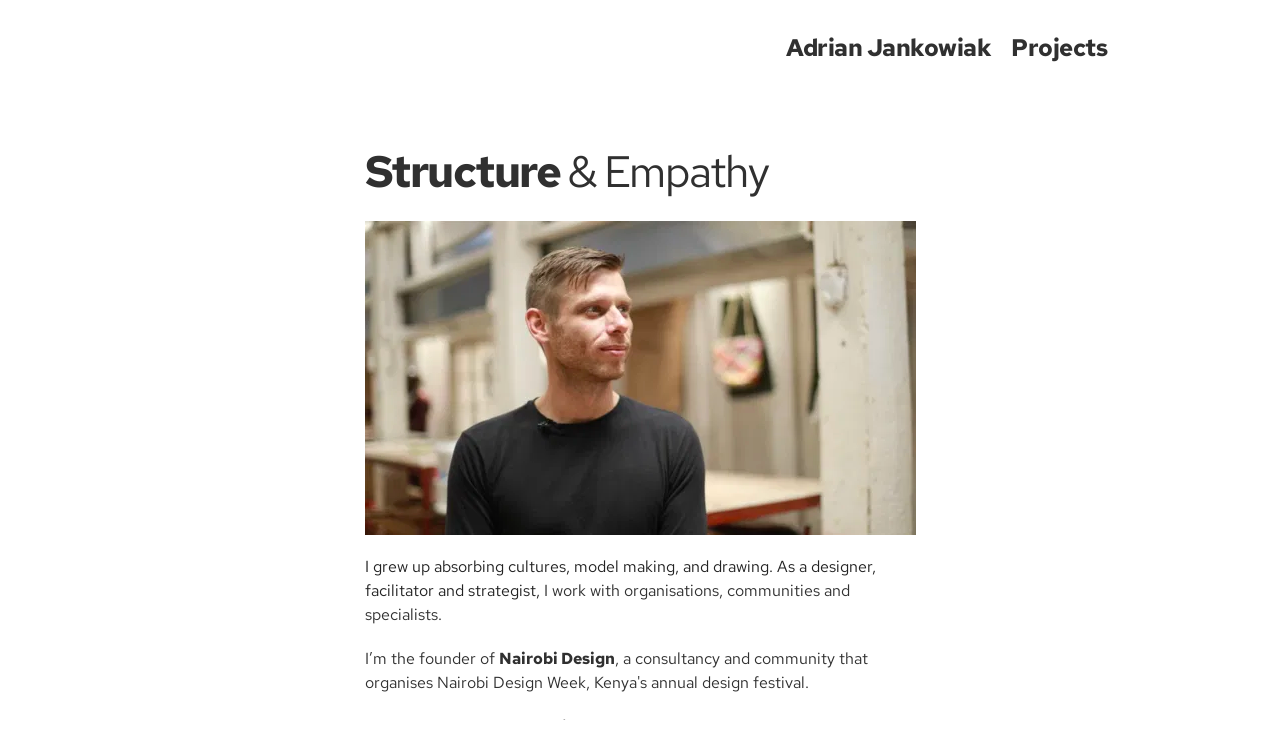

--- FILE ---
content_type: text/html; charset=UTF-8
request_url: https://www.adrianjankowiak.com/
body_size: 30825
content:
<!DOCTYPE html><html lang="en"><head><meta charset="utf-8" /><meta property="og:site_name" content="Adrian Jankowiak" /><meta property="og:type" content="website" /><meta property="og:url" content="https://www.adrianjankowiak.com/" /><meta content="summary_large_image" name="twitter:card" />

        <meta property="og:title" content="Home" />
    <meta name="twitter:title" content="Home" />

    <meta property="og:description" content="Prototyping &amp;amp; Collaboration. I have a passion for connecting people, ideas and technologies. I grew up absorbing cultures, model making, and drawing. My work includes products, services, local and global creative campaigns, new technologies, toys, games, consumer electronics, furniture, sanitation, music videos, events and experiences.I’m the founder of Nairobi Design Week, an annual festival and design studio, and host of the Afrika Design podcast." />
    <meta name="twitter:description" content="Prototyping &amp;amp; Collaboration. I have a passion for connecting people, ideas and technologies. I grew up absorbing cultures, model making, and drawing. My work includes products, services, local and global creative campaigns, new technologies, toys, games, consumer electronics, furniture, sanitation, music videos, events and experiences.I’m the founder of Nairobi Design Week, an annual festival and design studio, and host of the Afrika Design podcast." />

        
    <title>Adrian Jankowiak</title>

    <meta name="description" content="Prototyping &amp;amp; Collaboration. I have a passion for connecting people, ideas and technologies. I grew up absorbing cultures, model making, and drawing. My work includes products, services, local and global creative campaigns, new technologies, toys, games, consumer electronics, furniture, sanitation, music videos, events and experiences.I’m the founder of Nairobi Design Week, an annual festival and design studio, and host of the Afrika Design podcast." />


    
    <link rel="canonical" href="https://www.adrianjankowiak.com/" /><link rel="icon" href="https://cloud-1de12d.becdn.net/media/iW=32%26iH=any/713b02f34deec2be3fca5445a5df0393.png" sizes="32x32"/><link rel="icon" href="https://cloud-1de12d.becdn.net/media/iW=192%26iH=any/713b02f34deec2be3fca5445a5df0393.png" sizes="192x192"/><link rel="apple-touch-icon-precomposed" href="https://cloud-1de12d.becdn.net/media/iW=180&iH=any/713b02f34deec2be3fca5445a5df0393.png"/><meta name="viewport" content="width=device-width, initial-scale=1"><link class="brz-link brz-link-bunny-fonts-prefetch" rel="dns-prefetch" href="//fonts.bunny.net"><link class="brz-link brz-link-bunny-fonts-preconnect" rel="preconnect" href="https://fonts.bunny.net/" crossorigin><link class="brz-link brz-link-cdn-preconnect" rel="preconnect" href="https://cloud-1de12d.becdn.net" crossorigin><link href="https://fonts.bunny.net/css?family=Red Hat Text:regular,italic,500,500italic,700,700italic&subset=arabic,bengali,cyrillic,cyrillic-ext,devanagari,greek,greek-ext,gujarati,hebrew,khmer,korean,latin-ext,tamil,telugu,thai,vietnamese&display=swap" class="brz-link brz-link-google" type="text/css" rel="stylesheet"/><link href="https://cloud-1de12d.becdn.net/fonts/style.css?cloud-font=ppwhssebpkiivniexvrbcmptigcqupjekaov:300,400,900|uyiyzyfjegbwjqqujuqmahhecohvjoamqcux:300,700" class="brz-link brz-link-upload" type="text/css" rel="stylesheet"/><link href="https://b-cloud.becdn.net/builds/pro/220-cloud/css/preview-priority.pro.min.css" class="brz-link brz-link-preview-critical" rel="stylesheet"/><link href="https://b-cloud.becdn.net/builds/pro/220-cloud/css/group-1_2-pro.min.css" class="brz-link brz-link-preview-lib-pro" media="print" onload="this.media='all'" data-brz-group="group-1_2" rel="stylesheet"/><link href="https://b-cloud.becdn.net/builds/pro/220-cloud/css/preview.pro.min.css" class="brz-link brz-link-preview-pro" media="print" onload="this.media='all'" rel="stylesheet"/><style class="brz-style">.brz .brz-css-d-row-row{margin:0;z-index: auto;align-items:flex-start;}.brz .brz-css-d-row-row > .brz-bg{border-radius: 0px;max-width:100%;mix-blend-mode:normal;}.brz .brz-css-d-row-row > .brz-bg{border:0px solid rgba(102, 115, 141, 0);box-shadow:none;}.brz .brz-css-d-row-row > .brz-bg > .brz-bg-image{background-size:cover;background-repeat: no-repeat;-webkit-mask-image: none;
                      mask-image: none;}.brz .brz-css-d-row-row > .brz-bg > .brz-bg-image{background-image:none;filter:none;display:block;}.brz .brz-css-d-row-row > .brz-bg > .brz-bg-image:after{content: "";background-image:none;}.brz .brz-css-d-row-row > .brz-bg > .brz-bg-color{-webkit-mask-image: none;
                      mask-image: none;}.brz .brz-css-d-row-row > .brz-bg > .brz-bg-color{background-color:rgba(0, 0, 0, 0);background-image:none;}.brz .brz-css-d-row-row > .brz-bg > .brz-bg-map{display:none;}.brz .brz-css-d-row-row > .brz-bg > .brz-bg-map{filter:none;}.brz .brz-css-d-row-row > .brz-bg > .brz-bg-video{display:none;}.brz .brz-css-d-row-row > .brz-bg > .brz-bg-video{filter:none;}.brz .brz-css-d-row-row > .brz-row{border:0px solid transparent;}.brz .brz-css-d-row-row > .brz-row, .brz .brz-css-d-row-row > .brz-bg > .brz-bg-video, .brz .brz-css-d-row-row > .brz-bg, .brz .brz-css-d-row-row > .brz-bg > .brz-bg-image, .brz .brz-css-d-row-row > .brz-bg > .brz-bg-color{transition-duration:0.50s;transition-property: filter, box-shadow, background, border-radius, border-color;}@media(min-width:991px){.brz .brz-css-d-row-row{min-height: auto;display:flex;}}@media(max-width:991px) and (min-width:768px){.brz .brz-css-d-row-row > .brz-row{flex-direction:row;flex-wrap:wrap;justify-content:flex-start;}}@media(max-width:991px) and (min-width:768px){.brz .brz-css-d-row-row{min-height: auto;display:flex;}}@media(max-width:767px){.brz .brz-css-d-row-row > .brz-row{flex-direction:row;flex-wrap:wrap;justify-content:flex-start;}}@media(max-width:767px){.brz .brz-css-d-row-row{min-height: auto;display:flex;}}.brz .brz-css-d-cloneable{z-index: auto;position:relative;margin:10px 0px 10px 0px;justify-content:center;padding:0;gap:20px 10px;}@media(min-width:991px){.brz .brz-css-d-cloneable{position:relative;}.brz .brz-css-d-cloneable{display:flex;}}@media(max-width:991px) and (min-width:768px){.brz .brz-css-d-cloneable{position:relative;}.brz .brz-css-d-cloneable{display:flex;}}@media(max-width:767px){.brz .brz-css-d-cloneable{position:relative;}.brz .brz-css-d-cloneable{display:flex;}}.brz .brz-css-d-menu-menu .brz-menu__ul{font-family:var(--brz-buttonfontfamily, initial);display: flex; flex-wrap: wrap; justify-content: inherit; align-items: center;max-width: none;margin: 0px -5px 0px -5px;}.brz .brz-css-d-menu-menu .brz-menu__ul{color:rgba(0, 0, 0, 1);}.brz .brz-css-d-menu-menu .brz-menu__ul > .brz-menu__item > .brz-a{flex-flow: row nowrap;padding:0px 5px 0px 5px;}.brz .brz-css-d-menu-menu .brz-menu__ul > .brz-menu__item > .brz-a{color:rgba(0, 0, 0, 1);background-color:rgba(255, 255, 255, 0);}.brz .brz-css-d-menu-menu .brz-menu__ul > .brz-menu__item.brz-menu__item--opened > .brz-a{color:rgba(0, 0, 0, 1);background-color:rgba(255, 255, 255, 0);}.brz .brz-css-d-menu-menu .brz-menu__ul > .brz-menu__item.brz-menu__item--opened{color:rgba(0, 0, 0, 1);background-color: transparent;border:0px solid rgba(85, 85, 85, 1);}.brz .brz-css-d-menu-menu .brz-menu__ul > .brz-menu__item.brz-menu__item--current:not(.brz-menu__item.brz-menu__item--current:active){color:rgba(0, 0, 0, 1);background-color:rgba(255, 255, 255, 0);border:0px solid rgba(85, 85, 85, 1);}.brz .brz-css-d-menu-menu .brz-menu__ul > .brz-menu__item.brz-menu__item--current > .brz-a:not(.brz-a:active){color:rgba(0, 0, 0, 1);background-color:rgba(255, 255, 255, 0);}.brz .brz-css-d-menu-menu .brz-menu__ul > .brz-menu__item > .brz-a > .brz-icon-svg{margin:0; margin-inline-end:15px;}.brz .brz-css-d-menu-menu .brz-menu__ul > .brz-menu__item > .brz-a > .brz-icon-svg.brz-icon-svg-custom{background-color:rgba(0, 0, 0, 1);}.brz .brz-css-d-menu-menu .brz-menu__ul > .brz-menu__item.brz-menu__item--current > .brz-a:not(.brz-a:active) > .brz-icon-svg.brz-icon-svg-custom{background-color:rgba(0, 0, 0, 1);}.brz .brz-css-d-menu-menu .brz-menu__ul > .brz-menu__item.brz-menu__item--current:not(.brz-menu__item.brz-menu__item--current:active) > .brz-icon-svg.brz-icon-svg-custom{background-color:rgba(0, 0, 0, 1);}.brz .brz-css-d-menu-menu .brz-menu__ul > .brz-menu__item{border-radius: 0px;}.brz .brz-css-d-menu-menu .brz-menu__ul > .brz-menu__item{color:rgba(0, 0, 0, 1);background-color: transparent;border:0px solid rgba(85, 85, 85, 1);}.brz .brz-css-d-menu-menu .brz-menu__ul > .brz-menu__item > a{border-radius: 0px;}.brz .brz-css-d-menu-menu .brz-menu__sub-menu{font-family:var(--brz-buttonfontfamily, initial);border-radius: 0px;}.brz .brz-css-d-menu-menu .brz-menu__sub-menu{color:rgba(255, 255, 255, 1);background-color:rgba(51, 51, 51, 1);box-shadow:none;}.brz .brz-css-d-menu-menu .brz-menu__sub-menu .brz-menu__item > .brz-a{flex-flow: row nowrap;}.brz .brz-css-d-menu-menu .brz-menu__sub-menu .brz-a:hover{color:rgba(255, 255, 255, 1);}.brz .brz-css-d-menu-menu .brz-menu__sub-menu .brz-a > .brz-icon-svg{margin:0; margin-inline-end: 15px;font-size:12px;}.brz .brz-css-d-menu-menu .brz-menu__sub-menu > .brz-menu__item.brz-menu__item--current > .brz-a{color:rgba(255, 255, 255, 1);}.brz .brz-css-d-menu-menu .brz-menu__sub-menu > .brz-menu__item.brz-menu__item--current{background-color:rgba(51, 51, 51, 1);}.brz .brz-css-d-menu-menu .brz-menu__sub-menu > .brz-menu__item.brz-menu__item--current:hover{background-color:rgba(51, 51, 51, 1);}.brz .brz-css-d-menu-menu .brz-menu__item--current .brz-menu__sub-menu{box-shadow:none;}.brz .brz-css-d-menu-menu .brz-menu__sub-menu > .brz-menu__item > .brz-a > .brz-icon-svg.brz-icon-svg-custom{background-color:rgba(255, 255, 255, 1);}.brz .brz-css-d-menu-menu .brz-menu__sub-menu > .brz-menu__item:not(.brz-menu__item.brz-menu__item--current) > .brz-a > .brz-icon-svg.brz-icon-svg-custom{background-color:rgba(255, 255, 255, 1);}.brz .brz-css-d-menu-menu .brz-menu__sub-menu > .brz-menu__item.brz-menu__item--current > .brz-a > .brz-icon-svg.brz-icon-svg-custom{background-color:rgba(255, 255, 255, 1);}.brz .brz-css-d-menu-menu .brz-menu__item-dropdown .brz-menu__item{background-color:rgba(51, 51, 51, 1);color:rgba(255, 255, 255, 1);}.brz .brz-css-d-menu-menu .brz-menu__sub-menu .brz-menu__item-dropdown .brz-a:hover:after{border-color: rgba(255, 255, 255, 1);}.brz .brz-css-d-menu-menu .brz-menu__sub-menu > .brz-menu__item{border-bottom: 1px solid rgba(85, 85, 85, 1);}.brz .brz-css-d-menu-menu .brz-menu__item-dropdown .brz-menu__item, .brz .brz-css-d-menu-menu .brz-menu__sub-menu .brz-menu__item-dropdown .brz-a:after, .brz .brz-css-d-menu-menu .brz-menu__sub-menu > .brz-menu__item.brz-menu__item--current > .brz-a > .brz-icon-svg.brz-icon-svg-custom, .brz .brz-css-d-menu-menu .brz-menu__sub-menu > .brz-menu__item:not(.brz-menu__item.brz-menu__item--current) > .brz-a > .brz-icon-svg.brz-icon-svg-custom, .brz .brz-css-d-menu-menu .brz-menu__sub-menu > .brz-menu__item > .brz-a > .brz-icon-svg.brz-icon-svg-custom, .brz .brz-css-d-menu-menu .brz-menu__item--current .brz-menu__sub-menu, .brz .brz-css-d-menu-menu .brz-menu__sub-menu > .brz-menu__item.brz-menu__item--current, .brz .brz-css-d-menu-menu .brz-menu__ul, .brz .brz-css-d-menu-menu .brz-menu__ul > .brz-menu__item > .brz-a, .brz .brz-css-d-menu-menu .brz-menu__ul > .brz-menu__item.brz-menu__item--opened > .brz-a, .brz .brz-css-d-menu-menu .brz-menu__ul > .brz-menu__item.brz-menu__item--opened, .brz .brz-css-d-menu-menu .brz-menu__ul > .brz-menu__item.brz-menu__item--current:not(.brz-menu__item.brz-menu__item--current:active), .brz .brz-css-d-menu-menu .brz-menu__ul > .brz-menu__item.brz-menu__item--current > .brz-a:not(.brz-a:active), .brz .brz-css-d-menu-menu .brz-menu__ul > .brz-menu__item > .brz-a > .brz-icon-svg.brz-icon-svg-custom, .brz .brz-css-d-menu-menu .brz-menu__ul > .brz-menu__item.brz-menu__item--current > .brz-a:not(.brz-a:active) > .brz-icon-svg.brz-icon-svg-custom, .brz .brz-css-d-menu-menu .brz-menu__ul > .brz-menu__item.brz-menu__item--current:not(.brz-menu__item.brz-menu__item--current:active) > .brz-icon-svg.brz-icon-svg-custom, .brz .brz-css-d-menu-menu .brz-menu__ul > .brz-menu__item, .brz .brz-css-d-menu-menu .brz-menu__sub-menu, .brz .brz-css-d-menu-menu:hover .brz-menu__sub-menu .brz-a, .brz .brz-css-d-menu-menu .brz-menu__sub-menu > .brz-menu__item.brz-menu__item--current > .brz-a, .brz .brz-css-d-menu-menu .brz-menu__sub-menu > .brz-menu__item.brz-menu__item--current{transition-duration:0.50s;transition-property: filter, color, background, border-color, box-shadow;}@media(min-width:991px){.brz .brz-css-d-menu-menu .brz-menu__ul{font-size:var(--brz-buttonfontsize, initial);font-weight:var(--brz-buttonfontweight, initial);line-height:var(--brz-buttonlineheight, initial);letter-spacing:var(--brz-buttonletterspacing, initial);font-variation-settings:var(--brz-buttonfontvariation, initial);font-weight:var(--brz-buttonbold, initial);font-style:var(--brz-buttonitalic, initial);text-decoration:var(--brz-buttontextdecoration, initial) !important;text-transform:var(--brz-buttontexttransform, initial) !important;}.brz .brz-css-d-menu-menu .brz-menu__ul > .brz-menu__item > .brz-a > .brz-icon-svg{font-size:12px;}.brz .brz-css-d-menu-menu .brz-menu__ul > .brz-menu__item{padding-top:0px; padding-bottom:0px; margin-right:5px; margin-left:5px;}.brz .brz-css-d-menu-menu .brz-menu__sub-menu{font-size:var(--brz-buttonfontsize, initial);font-weight:var(--brz-buttonfontweight, initial);line-height:var(--brz-buttonlineheight, initial);letter-spacing:var(--brz-buttonletterspacing, initial);font-variation-settings:var(--brz-buttonfontvariation, initial);font-weight:var(--brz-buttonbold, initial);font-style:var(--brz-buttonitalic, initial);text-decoration:var(--brz-buttontextdecoration, initial) !important;text-transform:var(--brz-buttontexttransform, initial) !important;position:absolute; top: 0; width: 305px;}.brz .brz-css-d-menu-menu [data-popper-placement='left-start']{inset-inline-end: calc(100% + 5px);}.brz .brz-css-d-menu-menu [data-popper-placement='right-start']{inset-inline-start: calc(100% + 5px);}.brz .brz-css-d-menu-menu > .brz-menu__ul > .brz-menu__item-dropdown > .brz-menu__sub-menu{top: calc(100% + 5px); width: 300px;}.brz .brz-css-d-menu-menu > .brz-menu__ul > .brz-menu__item-dropdown > [data-popper-placement='left-start']{right: 0;}.brz .brz-css-d-menu-menu > .brz-menu__ul > .brz-menu__item-dropdown > [data-popper-placement='right-start']{inset-inline-start: 0;}.brz .brz-css-d-menu-menu .brz-mega-menu__dropdown{display:none;}}@media(max-width:991px) and (min-width:768px){.brz .brz-css-d-menu-menu .brz-menu__ul{font-size:var(--brz-buttontabletfontsize, initial);font-weight:var(--brz-buttontabletfontweight, initial);line-height:var(--brz-buttontabletlineheight, initial);letter-spacing:var(--brz-buttontabletletterspacing, initial);font-variation-settings:var(--brz-buttontabletfontvariation, initial);font-weight:var(--brz-buttontabletbold, initial);font-style:var(--brz-buttontabletitalic, initial);text-decoration:var(--brz-buttontablettextdecoration, initial) !important;text-transform:var(--brz-buttontablettexttransform, initial) !important;}.brz .brz-css-d-menu-menu .brz-menu__ul > .brz-menu__item > .brz-a > .brz-icon-svg{font-size:12px;}.brz .brz-css-d-menu-menu .brz-menu__ul > .brz-menu__item{padding-top:0px; padding-bottom:0px; margin-right:5px; margin-left:5px;}.brz .brz-css-d-menu-menu .brz-menu__sub-menu{font-size:var(--brz-buttontabletfontsize, initial);font-weight:var(--brz-buttontabletfontweight, initial);line-height:var(--brz-buttontabletlineheight, initial);letter-spacing:var(--brz-buttontabletletterspacing, initial);font-variation-settings:var(--brz-buttontabletfontvariation, initial);font-weight:var(--brz-buttontabletbold, initial);font-style:var(--brz-buttontabletitalic, initial);text-decoration:var(--brz-buttontablettextdecoration, initial) !important;text-transform:var(--brz-buttontablettexttransform, initial) !important;position:absolute; top: 0; width: 305px;}.brz .brz-css-d-menu-menu > .brz-menu__ul > .brz-menu__item-dropdown > .brz-menu__sub-menu{top: calc(100% + 5px); width: 300px;}.brz .brz-css-d-menu-menu > .brz-menu__ul > .brz-menu__item-dropdown > [data-popper-placement='left-start']{right: 0;}.brz .brz-css-d-menu-menu > .brz-menu__ul > .brz-menu__item-dropdown > [data-popper-placement='right-start']{inset-inline-start: 0;}.brz .brz-css-d-menu-menu .brz-menu__sub-menu .brz-menu__item-dropdown > .brz-a:after{border-right-style: solid; border-left-style: none;}.brz .brz-css-d-menu-menu .brz-menu__sub-menu .brz-menu__item-dropdown .brz-menu__sub-menu{position:relative; top: auto; inset-inline-start: auto; transform: translate(0, 0); height: 0; overflow: hidden;}.brz .brz-css-d-menu-menu .brz-menu__sub-menu .brz-menu__item--opened > .brz-menu__sub-menu{height: auto; width: 100%; left: auto; right: auto;}.brz .brz-css-d-menu-menu.brz-menu__preview .brz-menu__sub-menu .brz-menu__item > .brz-menu__sub-menu{height: auto; width: 100%; left: auto; right: auto;}.brz .brz-css-d-menu-menu .brz-mega-menu__dropdown{display:none;}}@media(max-width:767px){.brz .brz-css-d-menu-menu .brz-menu__ul{font-size:var(--brz-buttonmobilefontsize, initial);font-weight:var(--brz-buttonmobilefontweight, initial);line-height:var(--brz-buttonmobilelineheight, initial);letter-spacing:var(--brz-buttonmobileletterspacing, initial);font-variation-settings:var(--brz-buttonmobilefontvariation, initial);font-weight:var(--brz-buttonmobilebold, initial);font-style:var(--brz-buttonmobileitalic, initial);text-decoration:var(--brz-buttonmobiletextdecoration, initial) !important;text-transform:var(--brz-buttonmobiletexttransform, initial) !important;}.brz .brz-css-d-menu-menu .brz-menu__ul > .brz-menu__item > .brz-a > .brz-icon-svg{font-size:12px;}.brz .brz-css-d-menu-menu .brz-menu__ul > .brz-menu__item{padding-top:0px; padding-bottom:0px; margin-right:5px; margin-left:5px;}.brz .brz-css-d-menu-menu .brz-menu__sub-menu{font-size:var(--brz-buttonmobilefontsize, initial);font-weight:var(--brz-buttonmobilefontweight, initial);line-height:var(--brz-buttonmobilelineheight, initial);letter-spacing:var(--brz-buttonmobileletterspacing, initial);font-variation-settings:var(--brz-buttonmobilefontvariation, initial);font-weight:var(--brz-buttonmobilebold, initial);font-style:var(--brz-buttonmobileitalic, initial);text-decoration:var(--brz-buttonmobiletextdecoration, initial) !important;text-transform:var(--brz-buttonmobiletexttransform, initial) !important;position:absolute; top: 0; width: 305px;}.brz .brz-css-d-menu-menu > .brz-menu__ul > .brz-menu__item-dropdown > .brz-menu__sub-menu{top: calc(100% + 5px); width: 300px;}.brz .brz-css-d-menu-menu > .brz-menu__ul > .brz-menu__item-dropdown > [data-popper-placement='left-start']{right: 0;}.brz .brz-css-d-menu-menu > .brz-menu__ul > .brz-menu__item-dropdown > [data-popper-placement='right-start']{inset-inline-start: 0;}.brz .brz-css-d-menu-menu .brz-menu__sub-menu .brz-menu__item-dropdown > .brz-a:after{border-right-style: solid; border-left-style: none;}.brz .brz-css-d-menu-menu .brz-menu__sub-menu .brz-menu__item-dropdown .brz-menu__sub-menu{position:relative; top: auto; inset-inline-start: auto; transform: translate(0, 0); height: 0; overflow: hidden;}.brz .brz-css-d-menu-menu .brz-menu__sub-menu .brz-menu__item--opened > .brz-menu__sub-menu{height: auto; width: 100%; left: auto; right: auto;}.brz .brz-css-d-menu-menu.brz-menu__preview .brz-menu__sub-menu .brz-menu__item > .brz-menu__sub-menu{height: auto; width: 100%; left: auto; right: auto;}.brz .brz-css-d-menu-menu .brz-mega-menu__dropdown{display:block;}}.brz .brz-css-d-menu-menu-container .brz-mm-menu__icon{transition-duration:0.50s;transition-property: filter, color, background, border-color, box-shadow;}@media(min-width:991px){.brz .brz-css-d-menu-menu-container .brz-mm-menu__icon{display:none;width:18px;}.brz .brz-css-d-menu-menu-container .brz-mm-menu__icon{color:rgba(51, 51, 51, 1);}.brz .brz-css-d-menu-menu-container .brz-menu{display:flex;}}@media(max-width:991px) and (min-width:768px){.brz .brz-css-d-menu-menu-container .brz-mm-menu__icon{display:flex;width:18px;}.brz .brz-css-d-menu-menu-container .brz-mm-menu__icon{color:rgba(51, 51, 51, 1);}.brz .brz-css-d-menu-menu-container .brz-menu{display:none;}}@media(max-width:767px){.brz .brz-css-d-menu-menu-container .brz-mm-menu__icon{display:flex;width:18px;}.brz .brz-css-d-menu-menu-container .brz-mm-menu__icon{color:rgba(51, 51, 51, 1);}.brz .brz-css-d-menu-menu-container .brz-menu{display:none;}}.brz .brz-css-d-sectionitem-container{border:0px solid transparent;}@media(min-width:991px){.brz .brz-css-d-sectionitem-container{max-width: calc(1 * var(--brz-section-container-max-width, 1170px));}}@media(max-width:991px) and (min-width:768px){.brz .brz-css-d-sectionitem-container{max-width: 100%;}}@media(max-width:767px){.brz .brz-css-d-sectionitem-container{max-width: 100%;}}.brz .brz-css-d-accordion > .brz-accordion__item:not(.brz-accordion__item--active){box-shadow:none;border:2px solid rgba(220, 222, 225, 1);background-color:rgba(255, 255, 255, 1);}.brz .brz-css-d-accordion > .brz-accordion__item:not(.brz-accordion__item--active) .brz-accordion__nav{color:rgba(115, 119, 127, 0.7);}.brz .brz-css-d-accordion > .brz-accordion__item{border-radius: 0px;}.brz .brz-css-d-accordion > .brz-accordion__item.brz-accordion__item--active{background-color:rgba(255, 255, 255, 1);border:2px solid rgba(220, 222, 225, 1);box-shadow:none;}.brz .brz-css-d-accordion > .brz-accordion__item.brz-accordion__item--active > .brz-accordion__nav{color:rgba(115, 119, 127, 0.7);}.brz .brz-css-d-accordion > .brz-accordion__filter-wrapper > .brz-accordion__filter > .brz-accordion__filter__item:not(.brz-accordion__filter__item--active){color:rgba(115, 119, 127, 0.7);}.brz .brz-css-d-accordion > .brz-accordion__item > .brz-accordion__nav{padding:10px 15px 10px 15px;}.brz .brz-css-d-accordion > .brz-accordion__item > .brz-accordion__nav .brz-accordion__nav-title{text-align:start;font-family:'uyiyzyfjegbwjqqujuqmahhecohvjoamqcux';font-size:16px;line-height:1.5;font-weight:400;letter-spacing:0px;font-variation-settings:"wght" 400, "wdth" 100, "SOFT" 0;text-transform:inherit !important;}.brz .brz-css-d-accordion > .brz-accordion__item .brz-accordion-icon{margin: 0 0 0 10px;}.brz .brz-css-d-accordion > .brz-accordion__item > .brz-accordion__nav .brz-accordion-icon{font-size:12px;}.brz .brz-css-d-accordion > .brz-accordion__item:not(:last-child){margin-bottom: 3px }.brz .brz-css-d-accordion > .brz-accordion__item > .brz-accordion__content > .brz-accordion__item-content{padding:0px 10px 0px 10px;transition: height 0.3s ease-out;margin-top: -2px }.brz .brz-css-d-accordion > .brz-accordion__filter-wrapper{justify-content:flex-start;}.brz .brz-css-d-accordion > .brz-accordion__filter-wrapper > .brz-accordion__filter{margin-bottom:20px;font-family:'uyiyzyfjegbwjqqujuqmahhecohvjoamqcux';font-size:16px;line-height:1.5;font-weight:400;letter-spacing:0px;font-variation-settings:"wght" 400, "wdth" 100, "SOFT" 0;text-transform:inherit !important;}.brz .brz-css-d-accordion > .brz-accordion__filter-wrapper > .brz-accordion__filter > .brz-accordion__filter__item{margin: 1px 3px 0 3px;}.brz .brz-css-d-accordion > .brz-accordion__filter-wrapper > .brz-accordion__filter > .brz-accordion__filter__item--style-1:not(.brz-accordion__filter__item--active){background-color:rgba(255, 255, 255, 1);border:2px solid rgba(220, 222, 225, 1);box-shadow:none;}.brz .brz-css-d-accordion > .brz-accordion__filter-wrapper > .brz-accordion__filter > .brz-accordion__filter__item--style-1{padding:10px;border-radius: 0px;}.brz .brz-css-d-accordion > .brz-accordion__filter-wrapper > .brz-accordion__filter > .brz-accordion__filter__item--style-1.brz-accordion__filter__item--active{color:rgba(115, 119, 127, 0.7);background-color:rgba(255, 255, 255, 1);border:2px solid rgba(220, 222, 225, 1);box-shadow:none;}.brz .brz-css-d-accordion > .brz-accordion__filter-wrapper > .brz-accordion__filter > .brz-accordion__filter--style-2{padding:10px;background-color:rgba(255, 255, 255, 1);border:2px solid rgba(220, 222, 225, 1);box-shadow:none;border-radius: 0px;display:inline-flex;}.brz .brz-css-d-accordion > .brz-accordion__filter-wrapper > .brz-accordion__filter > .brz-accordion__filter__item--style-2.brz-accordion__filter__item--active{color:rgba(115, 119, 127, 0.7);}.brz .brz-css-d-accordion > .brz-accordion__item:not(.brz-accordion__item--active), .brz .brz-css-d-accordion > .brz-accordion__item:not(.brz-accordion__item--active) .brz-accordion__nav, .brz .brz-css-d-accordion > .brz-accordion__filter-wrapper > .brz-accordion__filter > .brz-accordion__filter__item:not(.brz-accordion__filter__item--active), .brz .brz-css-d-accordion > .brz-accordion__filter-wrapper > .brz-accordion__filter > .brz-accordion__filter--style-2{transition-duration:0.50s;transition-property: filter, color, background, border-color, box-shadow;}@media(max-width:991px) and (min-width:768px){.brz .brz-css-d-accordion > .brz-accordion__item > .brz-accordion__nav .brz-accordion__nav-title{font-size:14px;}.brz .brz-css-d-accordion > .brz-accordion__filter-wrapper > .brz-accordion__filter{font-size:14px;}}@media(max-width:767px){.brz .brz-css-d-accordion > .brz-accordion__item > .brz-accordion__nav .brz-accordion__nav-title{font-size:14px;}.brz .brz-css-d-accordion > .brz-accordion__filter-wrapper > .brz-accordion__filter{font-size:14px;}}.brz .brz-css-d-cloneable-container{justify-content:center;padding:0;gap:20px 10px;}.brz .brz-css-d-sectionfooter-container{border:0px solid transparent;}@media(min-width:991px){.brz .brz-css-d-sectionfooter-container{max-width: calc(1 * var(--brz-section-container-max-width, 1170px));}}@media(max-width:991px) and (min-width:768px){.brz .brz-css-d-sectionfooter-container{max-width: 100%;}}@media(max-width:767px){.brz .brz-css-d-sectionfooter-container{max-width: 100%;}}.brz .brz-css-d-icon-icon{font-size:48px;padding: 0px;border-radius: 0;stroke-width: 1;}.brz .brz-css-d-icon-icon{color:rgba(var(--brz-global-color3),1);border:0px solid rgba(35, 157, 219, 0);box-shadow:none;background-color:rgba(189, 225, 244, 0);background-image:none;}.brz .brz-css-d-icon-icon .brz-icon-svg-custom{background-color:rgba(var(--brz-global-color3),1);}.brz .brz-css-d-icon-icon, .brz .brz-css-d-icon-icon .brz-icon-svg-custom{transition-duration:0.50s;transition-property: color, box-shadow, background, border, border-color;}@media(min-width:991px){.brz .brz-css-d-icon-icon:hover{color:rgba(var(--brz-global-color3),0.8);}.brz .brz-css-d-icon-icon:hover .brz-icon-svg-custom{background-color:rgba(var(--brz-global-color3),0.8);}}.brz .brz-css-d-embedcode{width:100%;min-height:100%;}.brz .brz-css-d-embedcode:before{border-radius: 0px;transition-duration:0.50s;transition-property: filter, box-shadow, background, border-radius, border-color;}.brz .brz-css-d-embedcode:before{box-shadow:none;border:0px solid rgba(220, 222, 225, 1);}.brz .brz-css-d-embedcode .brz-embed-content{padding:0;border-radius: 0px;overflow: hidden;}.brz .brz-css-d-embedcode .brz-embed-content{background-color:rgba(var(--brz-global-color2),0);background-image:none;}.brz .brz-css-d-button-icon{font-size:16px;margin-inline-start:10px; margin-inline-end:0;stroke-width: 1;}.brz .brz-css-d-button.brz-btn--hover:not(.brz-btn--hover-in), .brz .brz-css-d-button.brz-btn--hover-in:before{background-color:rgba(var(--brz-global-color3),1);background-image:none;}.brz .brz-css-d-button.brz-btn--hover:not(.brz-btn--hover-in):before, .brz .brz-css-d-button.brz-btn--hover-in{background-color: rgba(var(--brz-global-color3),0.8);background-image:none;}.brz .brz-css-d-button.brz-btn--hover:not(.brz-btn--hover-in), .brz .brz-css-d-button.brz-btn--hover-in:before, .brz .brz-css-d-button.brz-btn--hover:not(.brz-btn--hover-in):before, .brz .brz-css-d-button.brz-btn--hover-in{transition-duration:0.6s;}@media(min-width:991px){.brz .brz-css-d-button.brz-back-pulse:before{animation-duration:0.6s;}}@media(max-width:991px) and (min-width:768px){.brz .brz-css-d-button.brz-back-pulse:before{animation-duration:0.6s;}}@media(max-width:767px){.brz .brz-css-d-button.brz-back-pulse:before{animation-duration:0.6s;}}.brz .brz-css-d-button-bg.brz-btn{font-family:var(--brz-buttonfontfamily, initial);font-weight:var(--brz-buttonfontweight, initial);font-size:var(--brz-buttonfontsize, initial);line-height:var(--brz-buttonlineheight, initial);letter-spacing:var(--brz-buttonletterspacing, initial);font-variation-settings:var(--brz-buttonfontvariation, initial);font-weight:var(--brz-buttonbold, initial);font-style:var(--brz-buttonitalic, initial);text-decoration:var(--brz-buttontextdecoration, initial) !important;text-transform:var(--brz-buttontexttransform, initial) !important;border-radius: 0;flex-flow:row-reverse nowrap;padding:14px 42px 14px 42px;padding: 14px 42px; width: auto;}.brz .brz-css-d-button-bg.brz-btn{color:rgba(var(--brz-global-color8),1);border:2px solid rgba(var(--brz-global-color3),1);box-shadow:none;}.brz .brz-css-d-button-bg.brz-btn:not(.brz-btn--hover){background-color:rgba(var(--brz-global-color3),1);background-image:none;}.brz .brz-css-d-button-bg.brz-btn .brz-icon-svg-custom{background-color:rgba(var(--brz-global-color8),1);}.brz .brz-css-d-button-bg.brz-btn.brz-btn-submit{color:rgba(var(--brz-global-color8),1);background-color:rgba(var(--brz-global-color3),1);background-image:none;}.brz .brz-css-d-button-bg:after{height: unset;}.brz .brz-css-d-button-bg .brz-btn--story-container{border:2px solid rgba(var(--brz-global-color3),1);flex-flow:row-reverse nowrap;border-radius: 0;}.brz .brz-css-d-button-bg .brz-btn--story-container:after{height: unset;}.brz .brz-css-d-button-bg.brz-btn, .brz .brz-css-d-button-bg.brz-btn .brz-icon-svg-custom, .brz .brz-css-d-button-bg.brz-btn.brz-btn-submit{transition-duration:0.50s;transition-property: filter, color, background, border-color, box-shadow;}@media(min-width:991px){.brz .brz-css-d-button-bg.brz-btn:not(.brz-btn--hover):hover{background-color:rgba(var(--brz-global-color3),0.8);}.brz .brz-css-d-button-bg.brz-btn.brz-btn-submit:hover{background-color:rgba(var(--brz-global-color3),0.8);}}@media(max-width:991px) and (min-width:768px){.brz .brz-css-d-button-bg.brz-btn{font-weight:var(--brz-buttontabletfontweight, initial);font-size:var(--brz-buttontabletfontsize, initial);line-height:var(--brz-buttontabletlineheight, initial);letter-spacing:var(--brz-buttontabletletterspacing, initial);font-variation-settings:var(--brz-buttontabletfontvariation, initial);font-weight:var(--brz-buttontabletbold, initial);font-style:var(--brz-buttontabletitalic, initial);text-decoration:var(--brz-buttontablettextdecoration, initial) !important;text-transform:var(--brz-buttontablettexttransform, initial) !important;padding:11px 26px 11px 26px;padding: 11px 26px; width: auto;}}@media(max-width:767px){.brz .brz-css-d-button-bg.brz-btn{font-weight:var(--brz-buttonmobilefontweight, initial);font-size:var(--brz-buttonmobilefontsize, initial);line-height:var(--brz-buttonmobilelineheight, initial);letter-spacing:var(--brz-buttonmobileletterspacing, initial);font-variation-settings:var(--brz-buttonmobilefontvariation, initial);font-weight:var(--brz-buttonmobilebold, initial);font-style:var(--brz-buttonmobileitalic, initial);text-decoration:var(--brz-buttonmobiletextdecoration, initial) !important;text-transform:var(--brz-buttonmobiletexttransform, initial) !important;padding:11px 26px 11px 26px;padding: 11px 26px; width: auto;}}.brz .brz-css-d-sectionheaderitem{padding:75px 0px 75px 0px;margin:0;}.brz .brz-css-d-sectionheaderitem > .brz-bg{border-radius: 0px;}.brz .brz-css-d-sectionheaderitem > .brz-bg{border:0px solid rgba(102, 115, 141, 0);}.brz .brz-css-d-sectionheaderitem > .brz-bg:after{box-shadow:none;}.brz .brz-css-d-sectionheaderitem > .brz-bg > .brz-bg-image{-webkit-mask-image: none;
                      mask-image: none;background-size:cover;background-repeat: no-repeat;}.brz .brz-css-d-sectionheaderitem > .brz-bg > .brz-bg-image{background-image:none;filter:none;}.brz .brz-css-d-sectionheaderitem > .brz-bg > .brz-bg-image:after{content: "";background-image:none;}.brz .brz-css-d-sectionheaderitem > .brz-bg > .brz-bg-color{-webkit-mask-image: none;
                      mask-image: none;}.brz .brz-css-d-sectionheaderitem > .brz-bg > .brz-bg-color{background-color:rgba(0, 0, 0, 0);background-image:none;}.brz .brz-css-d-sectionheaderitem > .brz-bg > .brz-bg-shape__top{background-size: 100% 100px; height: 100px;transform: scale(1.02) rotateX(0deg) rotateY(0deg);z-index: auto;}.brz .brz-css-d-sectionheaderitem > .brz-bg > .brz-bg-shape__top::after{background-image: none; -webkit-mask-image: none;background-size: 100% 100px; height: 100px;}.brz .brz-css-d-sectionheaderitem > .brz-bg > .brz-bg-shape__bottom{background-size: 100% 100px; height: 100px;transform: scale(1.02) rotateX(-180deg) rotateY(-180deg);z-index: auto;}.brz .brz-css-d-sectionheaderitem > .brz-bg > .brz-bg-shape__bottom::after{background-image: none; -webkit-mask-image: none;background-size: 100% 100px; height: 100px;}@media(max-width:991px) and (min-width:768px){.brz .brz-css-d-sectionheaderitem{padding:50px 15px 50px 15px;}}@media(max-width:767px){.brz .brz-css-d-sectionheaderitem{padding:25px 15px 25px 15px;}}@media(min-width:991px){.brz .brz-css-d-sectionheader{display:block;}}@media(max-width:991px) and (min-width:768px){.brz .brz-css-d-sectionheader{display:block;}}@media(max-width:767px){.brz .brz-css-d-sectionheader{display:block;}}.brz .brz-css-d-section{z-index: auto;margin:0;}.brz .brz-css-d-section.brz-section .brz-section__content{min-height: auto;display:flex;}.brz .brz-css-d-section .brz-container{justify-content:center;}.brz .brz-css-d-section > .slick-slider > .brz-slick-slider__dots{color:rgba(0, 0, 0, 1);}.brz .brz-css-d-section > .slick-slider > .brz-slick-slider__arrow{color:rgba(0, 0, 0, 0.7);}.brz .brz-css-d-section > .slick-slider > .brz-slick-slider__dots > .brz-slick-slider__pause{color:rgba(0, 0, 0, 1);}@media(min-width:991px){.brz .brz-css-d-section{display:block;}}@media(max-width:991px) and (min-width:768px){.brz .brz-css-d-section{display:block;}}@media(max-width:767px){.brz .brz-css-d-section{display:block;}}.brz .brz-css-d-row-container{padding:10px;max-width:100%;}@media(max-width:991px) and (min-width:768px){.brz .brz-css-d-row-container{padding:0;}}@media(max-width:767px){.brz .brz-css-d-row-container{padding:0;}}.brz .brz-css-d-sectionfooter-section{padding:75px 0px 75px 0px;min-height: auto;margin:0;z-index: auto;}.brz .brz-css-d-sectionfooter-section{display:flex;}.brz .brz-css-d-sectionfooter-section > .brz-bg{border-radius: 0px;}.brz .brz-css-d-sectionfooter-section > .brz-bg{border:0px solid rgba(102, 115, 141, 0);}.brz .brz-css-d-sectionfooter-section > .brz-bg:after{box-shadow:none;}.brz .brz-css-d-sectionfooter-section > .brz-bg > .brz-bg-image{-webkit-mask-image: none;
                      mask-image: none;background-size:cover;background-repeat: no-repeat;}.brz .brz-css-d-sectionfooter-section > .brz-bg > .brz-bg-image{background-image:none;filter:none;display:block;}.brz .brz-css-d-sectionfooter-section > .brz-bg > .brz-bg-image:after{content: "";background-image:none;}.brz .brz-css-d-sectionfooter-section > .brz-bg > .brz-bg-color{-webkit-mask-image: none;
                      mask-image: none;}.brz .brz-css-d-sectionfooter-section > .brz-bg > .brz-bg-color{background-color:rgba(0, 0, 0, 0);background-image:none;}.brz .brz-css-d-sectionfooter-section > .brz-bg > .brz-bg-shape__top{background-size: 100% 100px; height: 100px;transform: scale(1.02) rotateX(0deg) rotateY(0deg);z-index: auto;}.brz .brz-css-d-sectionfooter-section > .brz-bg > .brz-bg-shape__top::after{background-image: none; -webkit-mask-image: none;background-size: 100% 100px; height: 100px;}.brz .brz-css-d-sectionfooter-section > .brz-bg > .brz-bg-shape__bottom{background-size: 100% 100px; height: 100px;transform: scale(1.02) rotateX(-180deg) rotateY(-180deg);z-index: auto;}.brz .brz-css-d-sectionfooter-section > .brz-bg > .brz-bg-shape__bottom::after{background-image: none; -webkit-mask-image: none;background-size: 100% 100px; height: 100px;}.brz .brz-css-d-sectionfooter-section .brz-container{justify-content:center;}@media(max-width:991px) and (min-width:768px){.brz .brz-css-d-sectionfooter-section{padding:25px 15px 25px 15px;}}@media(max-width:767px){.brz .brz-css-d-sectionfooter-section{padding:25px 15px 25px 15px;}}.brz .brz-css-d-sectionheaderitem-container{border:0px solid transparent;}@media(min-width:991px){.brz .brz-css-d-sectionheaderitem-container{max-width: calc(1 * var(--brz-section-container-max-width, 1170px));}}@media(max-width:991px) and (min-width:768px){.brz .brz-css-d-sectionheaderitem-container{max-width: 100%;}}@media(max-width:767px){.brz .brz-css-d-sectionheaderitem-container{max-width: 100%;}}.brz .brz-css-d-image-h41nphzv9pln-image{width: 562.02px;height: 314.45px;margin-inline-start: -5.51px;margin-top: 0px;}@media(max-width:991px) and (min-width:768px){.brz .brz-css-d-image-h41nphzv9pln-image{width: 517.75px;height: 289.68px;margin-inline-start: -5.07px;}}@media(max-width:767px){.brz .brz-css-d-image-h41nphzv9pln-image{width: 438.61px;height: 245.4px;margin-inline-start: -4.31px;}}.brz .brz-css-d-image-h41nphzv9pln-picture{padding-top: 57.069%;}.brz .brz-css-d-image-h41nphzv9pln-picture > .brz-img{position:absolute;width: 100%;}@media(max-width:991px) and (min-width:768px){.brz .brz-css-d-image-h41nphzv9pln-picture{padding-top: 57.0686%;}}@media(max-width:767px){.brz .brz-css-d-image-h41nphzv9pln-picture{padding-top: 57.0698%;}}.brz .brz-css-d-image-h41nphzv9pln-parent-hover.brz-hover-animation__container{max-width: 100%;}.brz .brz-css-d-sectionitem-bg{padding:75px 0px 75px 0px;}.brz .brz-css-d-sectionitem-bg > .brz-bg{border-radius: 0px;mix-blend-mode:normal;}.brz .brz-css-d-sectionitem-bg > .brz-bg{border:0px solid rgba(102, 115, 141, 0);}.brz .brz-css-d-sectionitem-bg > .brz-bg > .brz-bg-image{background-size:cover;background-repeat: no-repeat;-webkit-mask-image: none;
                      mask-image: none;}.brz .brz-css-d-sectionitem-bg > .brz-bg > .brz-bg-image{background-image:none;filter:none;display:block;}.brz .brz-css-d-sectionitem-bg > .brz-bg > .brz-bg-image:after{content: "";background-image:none;}.brz .brz-css-d-sectionitem-bg > .brz-bg > .brz-bg-color{-webkit-mask-image: none;
                      mask-image: none;}.brz .brz-css-d-sectionitem-bg > .brz-bg > .brz-bg-color{background-color:rgba(0, 0, 0, 0);background-image:none;}.brz .brz-css-d-sectionitem-bg > .brz-bg > .brz-bg-map{display:none;}.brz .brz-css-d-sectionitem-bg > .brz-bg > .brz-bg-map{filter:none;}.brz .brz-css-d-sectionitem-bg > .brz-bg > .brz-bg-video{display:none;}.brz .brz-css-d-sectionitem-bg > .brz-bg > .brz-bg-video{filter:none;}.brz .brz-css-d-sectionitem-bg > .brz-bg > .brz-bg-shape__top{background-size: 100% 100px; height: 100px;transform: scale(1.02) rotateX(0deg) rotateY(0deg);z-index: auto;}.brz .brz-css-d-sectionitem-bg > .brz-bg > .brz-bg-shape__top::after{background-image: none; -webkit-mask-image: none;background-size: 100% 100px; height: 100px;}.brz .brz-css-d-sectionitem-bg > .brz-bg > .brz-bg-shape__bottom{background-size: 100% 100px; height: 100px;transform: scale(1.02) rotateX(-180deg) rotateY(-180deg);z-index: auto;}.brz .brz-css-d-sectionitem-bg > .brz-bg > .brz-bg-shape__bottom::after{background-image: none; -webkit-mask-image: none;background-size: 100% 100px; height: 100px;}.brz .brz-css-d-sectionitem-bg > .brz-bg > .brz-bg-slideshow  .brz-bg-slideshow-item{display: none;background-position: 50% 50%;}.brz .brz-css-d-sectionitem-bg > .brz-bg > .brz-bg-slideshow  .brz-bg-slideshow-item{filter:none;}.brz .brz-css-d-sectionitem-bg > .brz-bg, .brz .brz-css-d-sectionitem-bg > .brz-bg > .brz-bg-image, .brz .brz-css-d-sectionitem-bg > .brz-bg > .brz-bg-map, .brz .brz-css-d-sectionitem-bg > .brz-bg > .brz-bg-color, .brz .brz-css-d-sectionitem-bg > .brz-bg > .brz-bg-video{transition-duration:0.50s;transition-property: filter, box-shadow, background, border-radius, border-color;}@media(min-width:991px){.brz .brz-css-d-sectionitem-bg > .brz-bg > .brz-bg-image{background-attachment:scroll;}}@media(max-width:991px) and (min-width:768px){.brz .brz-css-d-sectionitem-bg{padding:50px 15px 50px 15px;}}@media(max-width:767px){.brz .brz-css-d-sectionitem-bg{padding:25px 15px 25px 15px;}}.brz .brz-css-d-image-h41nphzv9pln-parent:not(.brz-image--hovered){max-width: 100%;}.brz .brz-css-d-image-h41nphzv9pln-parent{height: auto;border-radius: 0px;mix-blend-mode:normal;}.brz .brz-css-d-image-h41nphzv9pln-parent{box-shadow:none;border:0px solid rgba(102, 115, 141, 0);}.brz .brz-css-d-image-h41nphzv9pln-parent .brz-picture:after{border-radius: 0px;}.brz .brz-css-d-image-h41nphzv9pln-parent .brz-picture:after{box-shadow:none;background-color:rgba(255, 255, 255, 0);background-image:none;}.brz .brz-css-d-image-h41nphzv9pln-parent .brz-picture{-webkit-mask-image: none;
                      mask-image: none;}.brz .brz-css-d-image-h41nphzv9pln-parent .brz-picture{filter:none;}.brz .brz-css-d-image-h41nphzv9pln-parent, .brz .brz-css-d-image-h41nphzv9pln-parent .brz-picture:after, .brz .brz-css-d-image-h41nphzv9pln-parent .brz-picture, .brz .brz-css-d-image-h41nphzv9pln-parent.brz-image--withHover img.brz-img, .brz .brz-css-d-image-h41nphzv9pln-parent.brz-image--withHover img.dynamic-image, .brz .brz-css-d-image-h41nphzv9pln-parent.brz-image--withHover .brz-img__hover{transition-duration:0.50s;transition-property: filter, box-shadow, background, border-radius, border-color;}.brz .brz-css-d-richtext{width:100%;mix-blend-mode:normal;}.brz .brz-css-d-spacer{height:50px;}.brz .brz-css-d-wrapper{padding:0;margin:10px 0px 10px 0px;justify-content:center;position:relative;}.brz .brz-css-d-wrapper .brz-wrapper-transform{transform: none;}@media(min-width:991px){.brz .brz-css-d-wrapper{display:flex;z-index: auto;position:relative;}}@media(max-width:991px) and (min-width:768px){.brz .brz-css-d-wrapper{display:flex;z-index: auto;position:relative;}}@media(max-width:767px){.brz .brz-css-d-wrapper{display:flex;z-index: auto;position:relative;}}.brz .brz-css-d-column-bg.brz-column__items{z-index: auto;margin:0;border:0px solid transparent;padding:5px 15px 5px 15px;min-height:100%; max-height:none; justify-content: inherit;transition-duration:0.50s;transition-property: filter, box-shadow, background, border-radius, border-color;}@media(min-width:991px){.brz .brz-css-d-column-bg{display:flex;}}@media(max-width:991px) and (min-width:768px){.brz .brz-css-d-column-bg{display:flex;}}@media(max-width:767px){.brz .brz-css-d-column-bg.brz-column__items{margin:10px 0px 10px 0px;padding:0;}}@media(max-width:767px){.brz .brz-css-d-column-bg{display:flex;}}.brz .brz-css-d-column-column{z-index: auto;flex:1 1 50%;max-width:50%;justify-content:flex-start;max-height:none;}.brz .brz-css-d-column-column .brz-columns__scroll-effect{justify-content:flex-start;}.brz .brz-css-d-column-column > .brz-bg{margin:0;mix-blend-mode:normal;border-radius: 0px;}.brz .brz-css-d-column-column > .brz-bg{border:0px solid rgba(102, 115, 141, 0);box-shadow:none;}.brz .brz-css-d-column-column > .brz-bg > .brz-bg-image{background-size:cover;background-repeat: no-repeat;-webkit-mask-image: none;
                      mask-image: none;}.brz .brz-css-d-column-column > .brz-bg > .brz-bg-image{background-image:none;filter:none;display:block;}.brz .brz-css-d-column-column > .brz-bg > .brz-bg-image:after{content: "";background-image:none;}.brz .brz-css-d-column-column > .brz-bg > .brz-bg-color{-webkit-mask-image: none;
                      mask-image: none;}.brz .brz-css-d-column-column > .brz-bg > .brz-bg-color{background-color:rgba(0, 0, 0, 0);background-image:none;}.brz .brz-css-d-column-column > .brz-bg > .brz-bg-map{display:none;}.brz .brz-css-d-column-column > .brz-bg > .brz-bg-map{filter:none;}.brz .brz-css-d-column-column > .brz-bg > .brz-bg-video{display:none;}.brz .brz-css-d-column-column > .brz-bg > .brz-bg-video{filter:none;}.brz .brz-css-d-column-column > .brz-bg, .brz .brz-css-d-column-column > .brz-bg > .brz-bg-image, .brz .brz-css-d-column-column > .brz-bg > .brz-bg-color{transition-duration:0.50s;transition-property: filter, box-shadow, background, border-radius, border-color;}@media(max-width:767px){.brz .brz-css-d-column-column{flex:1 1 100%;max-width:100%;}.brz .brz-css-d-column-column > .brz-bg{margin:10px 0px 10px 0px;}}.brz .brz-css-r-wrapper{margin:0;}.brz .brz-css-r-row-container{padding:0;}.brz .brz-css-iNA9M{margin-top:0px !important;margin-bottom:0px !important;text-align:right!important;font-family:var(--brz-paragraphfontfamily, initial) !important;font-size:var(--brz-paragraphfontsize, initial);line-height:var(--brz-paragraphlineheight, initial);font-weight:var(--brz-paragraphfontweight, initial);letter-spacing:var(--brz-paragraphletterspacing, initial);font-variation-settings:var(--brz-paragraphfontvariation, initial);font-weight:var(--brz-paragraphbold, initial);font-style:var(--brz-paragraphitalic, initial);text-decoration:var(--brz-paragraphtextdecoration, initial) !important;text-transform:var(--brz-paragraphtexttransform, initial) !important;}@media(min-width:991px){.brz .brz-css-iNA9M{margin-top:0px !important;margin-bottom:0px !important;text-align:right!important;font-family:var(--brz-paragraphfontfamily, initial) !important;font-size:var(--brz-paragraphfontsize, initial);line-height:var(--brz-paragraphlineheight, initial);font-weight:var(--brz-paragraphfontweight, initial);letter-spacing:var(--brz-paragraphletterspacing, initial);font-variation-settings:var(--brz-paragraphfontvariation, initial);font-weight:var(--brz-paragraphbold, initial);font-style:var(--brz-paragraphitalic, initial);text-decoration:var(--brz-paragraphtextdecoration, initial) !important;text-transform:var(--brz-paragraphtexttransform, initial) !important;}}@media(max-width:991px) and (min-width:768px){.brz .brz-css-iNA9M{font-size:var(--brz-paragraphtabletfontsize, initial);line-height:var(--brz-paragraphtabletlineheight, initial);font-weight:var(--brz-paragraphtabletfontweight, initial);letter-spacing:var(--brz-paragraphtabletletterspacing, initial);font-variation-settings:var(--brz-paragraphtabletfontvariation, initial);font-weight:var(--brz-paragraphtabletbold, initial);font-style:var(--brz-paragraphtabletitalic, initial);text-decoration:var(--brz-paragraphtablettextdecoration, initial) !important;text-transform:var(--brz-paragraphtablettexttransform, initial) !important;}}@media(max-width:767px){.brz .brz-css-iNA9M{font-size:var(--brz-paragraphmobilefontsize, initial);line-height:var(--brz-paragraphmobilelineheight, initial);font-weight:var(--brz-paragraphmobilefontweight, initial);letter-spacing:var(--brz-paragraphmobileletterspacing, initial);font-variation-settings:var(--brz-paragraphmobilefontvariation, initial);font-weight:var(--brz-paragraphmobilebold, initial);font-style:var(--brz-paragraphmobileitalic, initial);text-decoration:var(--brz-paragraphmobiletextdecoration, initial) !important;text-transform:var(--brz-paragraphmobiletexttransform, initial) !important;}}@media(min-width:991px){.brz .brz-css-73vfvi{width:100%;mix-blend-mode:normal;}}@media(min-width:991px){.brz .brz-css-1vv2mhf{padding:0;margin:10px 0px 10px 0px;justify-content:center;position:relative;}.brz .brz-css-1vv2mhf .brz-wrapper-transform{transform: none;}}@media(min-width:991px){.brz .brz-css-1vv2mhf{display:flex;z-index: auto;position:relative;}}@media(min-width:991px){.brz .brz-css-bfkxsk{padding:0;margin:10px 0px 10px 0px;justify-content:center;position:relative;}.brz .brz-css-bfkxsk .brz-wrapper-transform{transform: none;}}@media(min-width:991px){.brz .brz-css-bfkxsk{display:flex;z-index: auto;position:relative;}}@media(min-width:991px){.brz .brz-css-pn7ytl{width:100%;min-height:100%;}.brz .brz-css-pn7ytl:before{border-radius: 0px;transition-duration:0.50s;transition-property: filter, box-shadow, background, border-radius, border-color;}.brz .brz-css-pn7ytl:hover:before{box-shadow:none;border:0px solid rgba(220, 222, 225, 1);}.brz .brz-css-pn7ytl .brz-embed-content{padding:0;border-radius: 0px;overflow: hidden;}.brz .brz-css-pn7ytl:hover .brz-embed-content{background-color:rgba(var(--brz-global-color2),0);background-image:none;}}@media(min-width:991px){.brz .brz-css-rmq0zd{width:100%;min-height:100%;}.brz .brz-css-rmq0zd:before{border-radius: 0px;transition-duration:0.50s;transition-property: filter, box-shadow, background, border-radius, border-color;}.brz .brz-css-rmq0zd:hover:before{box-shadow:none;border:0px solid rgba(220, 222, 225, 1);}.brz .brz-css-rmq0zd .brz-embed-content{padding:0;border-radius: 0px;overflow: hidden;}.brz .brz-css-rmq0zd:hover .brz-embed-content{background-color:rgba(var(--brz-global-color2),0);background-image:none;}}@media(min-width:991px){.brz .brz-css-1xmpb5d{padding:0;margin:10px 0px 10px 0px;justify-content:center;position:relative;}.brz .brz-css-1xmpb5d .brz-wrapper-transform{transform: none;}}@media(min-width:991px){.brz .brz-css-1xmpb5d{display:flex;z-index: auto;position:relative;}}@media(min-width:991px){.brz .brz-css-nayjjm{width:100%;mix-blend-mode:normal;}}@media(min-width:991px){.brz .brz-css-pibjkl{padding:0;margin:10px 0px 10px 0px;justify-content:center;position:relative;}.brz .brz-css-pibjkl .brz-wrapper-transform{transform: none;}}@media(min-width:991px){.brz .brz-css-pibjkl{display:flex;z-index: auto;position:relative;}}.brz .brz-css-aBESl{margin-top:0px !important;margin-bottom:0px !important;text-align:right!important;font-family:var(--brz-paragraphfontfamily, initial) !important;font-size:var(--brz-paragraphfontsize, initial);line-height:var(--brz-paragraphlineheight, initial);font-weight:var(--brz-paragraphfontweight, initial);letter-spacing:var(--brz-paragraphletterspacing, initial);font-variation-settings:var(--brz-paragraphfontvariation, initial);font-weight:var(--brz-paragraphbold, initial);font-style:var(--brz-paragraphitalic, initial);text-decoration:var(--brz-paragraphtextdecoration, initial) !important;text-transform:var(--brz-paragraphtexttransform, initial) !important;}@media(min-width:991px){.brz .brz-css-aBESl{margin-top:0px !important;margin-bottom:0px !important;text-align:right!important;font-family:var(--brz-paragraphfontfamily, initial) !important;font-size:var(--brz-paragraphfontsize, initial);line-height:var(--brz-paragraphlineheight, initial);font-weight:var(--brz-paragraphfontweight, initial);letter-spacing:var(--brz-paragraphletterspacing, initial);font-variation-settings:var(--brz-paragraphfontvariation, initial);font-weight:var(--brz-paragraphbold, initial);font-style:var(--brz-paragraphitalic, initial);text-decoration:var(--brz-paragraphtextdecoration, initial) !important;text-transform:var(--brz-paragraphtexttransform, initial) !important;}}@media(max-width:991px) and (min-width:768px){.brz .brz-css-aBESl{font-size:var(--brz-paragraphtabletfontsize, initial);line-height:var(--brz-paragraphtabletlineheight, initial);font-weight:var(--brz-paragraphtabletfontweight, initial);letter-spacing:var(--brz-paragraphtabletletterspacing, initial);font-variation-settings:var(--brz-paragraphtabletfontvariation, initial);font-weight:var(--brz-paragraphtabletbold, initial);font-style:var(--brz-paragraphtabletitalic, initial);text-decoration:var(--brz-paragraphtablettextdecoration, initial) !important;text-transform:var(--brz-paragraphtablettexttransform, initial) !important;}}@media(max-width:767px){.brz .brz-css-aBESl{font-size:var(--brz-paragraphmobilefontsize, initial);line-height:var(--brz-paragraphmobilelineheight, initial);font-weight:var(--brz-paragraphmobilefontweight, initial);letter-spacing:var(--brz-paragraphmobileletterspacing, initial);font-variation-settings:var(--brz-paragraphmobilefontvariation, initial);font-weight:var(--brz-paragraphmobilebold, initial);font-style:var(--brz-paragraphmobileitalic, initial);text-decoration:var(--brz-paragraphmobiletextdecoration, initial) !important;text-transform:var(--brz-paragraphmobiletexttransform, initial) !important;}}@media(min-width:991px){.brz .brz-css-18s5yh8{padding:0;margin:10px 0px 10px 0px;justify-content:center;position:relative;}.brz .brz-css-18s5yh8 .brz-wrapper-transform{transform: none;}}@media(min-width:991px){.brz .brz-css-18s5yh8{display:flex;z-index: auto;position:relative;}}@media(min-width:991px){.brz .brz-css-csnk7s{width:100%;mix-blend-mode:normal;}}.brz .brz-css-fcTS6{margin-top:0px !important;margin-bottom:0px !important;text-align:right!important;font-family:var(--brz-paragraphfontfamily, initial) !important;font-size:var(--brz-paragraphfontsize, initial);line-height:var(--brz-paragraphlineheight, initial);font-weight:var(--brz-paragraphfontweight, initial);letter-spacing:var(--brz-paragraphletterspacing, initial);font-variation-settings:var(--brz-paragraphfontvariation, initial);font-weight:var(--brz-paragraphbold, initial);font-style:var(--brz-paragraphitalic, initial);text-decoration:var(--brz-paragraphtextdecoration, initial) !important;text-transform:var(--brz-paragraphtexttransform, initial) !important;}@media(min-width:991px){.brz .brz-css-fcTS6{margin-top:0px !important;margin-bottom:0px !important;text-align:right!important;font-family:var(--brz-paragraphfontfamily, initial) !important;font-size:var(--brz-paragraphfontsize, initial);line-height:var(--brz-paragraphlineheight, initial);font-weight:var(--brz-paragraphfontweight, initial);letter-spacing:var(--brz-paragraphletterspacing, initial);font-variation-settings:var(--brz-paragraphfontvariation, initial);font-weight:var(--brz-paragraphbold, initial);font-style:var(--brz-paragraphitalic, initial);text-decoration:var(--brz-paragraphtextdecoration, initial) !important;text-transform:var(--brz-paragraphtexttransform, initial) !important;}}@media(max-width:991px) and (min-width:768px){.brz .brz-css-fcTS6{font-size:var(--brz-paragraphtabletfontsize, initial);line-height:var(--brz-paragraphtabletlineheight, initial);font-weight:var(--brz-paragraphtabletfontweight, initial);letter-spacing:var(--brz-paragraphtabletletterspacing, initial);font-variation-settings:var(--brz-paragraphtabletfontvariation, initial);font-weight:var(--brz-paragraphtabletbold, initial);font-style:var(--brz-paragraphtabletitalic, initial);text-decoration:var(--brz-paragraphtablettextdecoration, initial) !important;text-transform:var(--brz-paragraphtablettexttransform, initial) !important;}}@media(max-width:767px){.brz .brz-css-fcTS6{font-size:var(--brz-paragraphmobilefontsize, initial);line-height:var(--brz-paragraphmobilelineheight, initial);font-weight:var(--brz-paragraphmobilefontweight, initial);letter-spacing:var(--brz-paragraphmobileletterspacing, initial);font-variation-settings:var(--brz-paragraphmobilefontvariation, initial);font-weight:var(--brz-paragraphmobilebold, initial);font-style:var(--brz-paragraphmobileitalic, initial);text-decoration:var(--brz-paragraphmobiletextdecoration, initial) !important;text-transform:var(--brz-paragraphmobiletexttransform, initial) !important;}}@media(min-width:991px){.brz .brz-css-gd4yp2{width:100%;mix-blend-mode:normal;}}@media(min-width:991px){.brz .brz-css-9pyu2s{z-index: auto;position:relative;margin:10px 0px 10px 0px;justify-content:center;padding:0;gap:20px 10px;}}@media(min-width:991px){.brz .brz-css-9pyu2s{position:relative;}.brz .brz-css-9pyu2s:hover{display:flex;}}@media(min-width:991px){.brz .brz-css-bf5adm{width:100%;min-height:100%;}.brz .brz-css-bf5adm:before{border-radius: 0px;transition-duration:0.50s;transition-property: filter, box-shadow, background, border-radius, border-color;}.brz .brz-css-bf5adm:hover:before{box-shadow:none;border:0px solid rgba(220, 222, 225, 1);}.brz .brz-css-bf5adm .brz-embed-content{padding:0;border-radius: 0px;overflow: hidden;}.brz .brz-css-bf5adm:hover .brz-embed-content{background-color:rgba(var(--brz-global-color2),0);background-image:none;}}.brz .brz-css-dEhxb{margin-top:0px !important;margin-bottom:0px !important;text-align:left!important;font-family:var(--brz-paragraphfontfamily, initial) !important;font-size:var(--brz-paragraphfontsize, initial);line-height:var(--brz-paragraphlineheight, initial);font-weight:var(--brz-paragraphfontweight, initial);letter-spacing:var(--brz-paragraphletterspacing, initial);font-variation-settings:var(--brz-paragraphfontvariation, initial);font-weight:var(--brz-paragraphbold, initial);font-style:var(--brz-paragraphitalic, initial);text-decoration:var(--brz-paragraphtextdecoration, initial) !important;text-transform:var(--brz-paragraphtexttransform, initial) !important;}@media(min-width:991px){.brz .brz-css-dEhxb{margin-top:0px !important;margin-bottom:0px !important;text-align:left!important;font-family:var(--brz-paragraphfontfamily, initial) !important;font-size:var(--brz-paragraphfontsize, initial);line-height:var(--brz-paragraphlineheight, initial);font-weight:var(--brz-paragraphfontweight, initial);letter-spacing:var(--brz-paragraphletterspacing, initial);font-variation-settings:var(--brz-paragraphfontvariation, initial);font-weight:var(--brz-paragraphbold, initial);font-style:var(--brz-paragraphitalic, initial);text-decoration:var(--brz-paragraphtextdecoration, initial) !important;text-transform:var(--brz-paragraphtexttransform, initial) !important;}}@media(max-width:991px) and (min-width:768px){.brz .brz-css-dEhxb{font-size:var(--brz-paragraphtabletfontsize, initial);line-height:var(--brz-paragraphtabletlineheight, initial);font-weight:var(--brz-paragraphtabletfontweight, initial);letter-spacing:var(--brz-paragraphtabletletterspacing, initial);font-variation-settings:var(--brz-paragraphtabletfontvariation, initial);font-weight:var(--brz-paragraphtabletbold, initial);font-style:var(--brz-paragraphtabletitalic, initial);text-decoration:var(--brz-paragraphtablettextdecoration, initial) !important;text-transform:var(--brz-paragraphtablettexttransform, initial) !important;}}@media(max-width:767px){.brz .brz-css-dEhxb{font-size:var(--brz-paragraphmobilefontsize, initial);line-height:var(--brz-paragraphmobilelineheight, initial);font-weight:var(--brz-paragraphmobilefontweight, initial);letter-spacing:var(--brz-paragraphmobileletterspacing, initial);font-variation-settings:var(--brz-paragraphmobilefontvariation, initial);font-weight:var(--brz-paragraphmobilebold, initial);font-style:var(--brz-paragraphmobileitalic, initial);text-decoration:var(--brz-paragraphmobiletextdecoration, initial) !important;text-transform:var(--brz-paragraphmobiletexttransform, initial) !important;}}.brz .brz-css-t9Nl8{margin-top:0px !important;margin-bottom:0px !important;text-align:left!important;font-family:var(--brz-paragraphfontfamily, initial) !important;font-size:var(--brz-paragraphfontsize, initial);line-height:var(--brz-paragraphlineheight, initial);font-weight:var(--brz-paragraphfontweight, initial);letter-spacing:var(--brz-paragraphletterspacing, initial);font-variation-settings:var(--brz-paragraphfontvariation, initial);font-weight:var(--brz-paragraphbold, initial);font-style:var(--brz-paragraphitalic, initial);text-decoration:var(--brz-paragraphtextdecoration, initial) !important;text-transform:var(--brz-paragraphtexttransform, initial) !important;}@media(min-width:991px){.brz .brz-css-t9Nl8{margin-top:0px !important;margin-bottom:0px !important;text-align:left!important;font-family:var(--brz-paragraphfontfamily, initial) !important;font-size:var(--brz-paragraphfontsize, initial);line-height:var(--brz-paragraphlineheight, initial);font-weight:var(--brz-paragraphfontweight, initial);letter-spacing:var(--brz-paragraphletterspacing, initial);font-variation-settings:var(--brz-paragraphfontvariation, initial);font-weight:var(--brz-paragraphbold, initial);font-style:var(--brz-paragraphitalic, initial);text-decoration:var(--brz-paragraphtextdecoration, initial) !important;text-transform:var(--brz-paragraphtexttransform, initial) !important;}}@media(max-width:991px) and (min-width:768px){.brz .brz-css-t9Nl8{font-size:var(--brz-paragraphtabletfontsize, initial);line-height:var(--brz-paragraphtabletlineheight, initial);font-weight:var(--brz-paragraphtabletfontweight, initial);letter-spacing:var(--brz-paragraphtabletletterspacing, initial);font-variation-settings:var(--brz-paragraphtabletfontvariation, initial);font-weight:var(--brz-paragraphtabletbold, initial);font-style:var(--brz-paragraphtabletitalic, initial);text-decoration:var(--brz-paragraphtablettextdecoration, initial) !important;text-transform:var(--brz-paragraphtablettexttransform, initial) !important;}}@media(max-width:767px){.brz .brz-css-t9Nl8{font-size:var(--brz-paragraphmobilefontsize, initial);line-height:var(--brz-paragraphmobilelineheight, initial);font-weight:var(--brz-paragraphmobilefontweight, initial);letter-spacing:var(--brz-paragraphmobileletterspacing, initial);font-variation-settings:var(--brz-paragraphmobilefontvariation, initial);font-weight:var(--brz-paragraphmobilebold, initial);font-style:var(--brz-paragraphmobileitalic, initial);text-decoration:var(--brz-paragraphmobiletextdecoration, initial) !important;text-transform:var(--brz-paragraphmobiletexttransform, initial) !important;}}@media(min-width:991px){.brz .brz-css-mm8jdz{margin:0;z-index: auto;align-items:flex-start;}.brz .brz-css-mm8jdz > .brz-bg{border-radius: 0px;max-width:100%;mix-blend-mode:normal;}.brz .brz-css-mm8jdz:hover > .brz-bg{border:0px solid rgba(102, 115, 141, 0);box-shadow:none;}.brz .brz-css-mm8jdz > .brz-bg > .brz-bg-image{background-size:cover;background-repeat: no-repeat;-webkit-mask-image: none;
                      mask-image: none;}.brz .brz-css-mm8jdz:hover > .brz-bg > .brz-bg-image{background-image:none;filter:none;display:block;}.brz .brz-css-mm8jdz:hover > .brz-bg > .brz-bg-image:after{content: "";background-image:none;}.brz .brz-css-mm8jdz > .brz-bg > .brz-bg-color{-webkit-mask-image: none;
                      mask-image: none;}.brz .brz-css-mm8jdz:hover > .brz-bg > .brz-bg-color{background-color:rgba(0, 0, 0, 0);background-image:none;}.brz .brz-css-mm8jdz > .brz-bg > .brz-bg-map{display:none;}.brz .brz-css-mm8jdz:hover > .brz-bg > .brz-bg-map{filter:none;}.brz .brz-css-mm8jdz > .brz-bg > .brz-bg-video{display:none;}.brz .brz-css-mm8jdz:hover > .brz-bg > .brz-bg-video{filter:none;}.brz .brz-css-mm8jdz:hover > .brz-row{border:0px solid transparent;}.brz .brz-css-mm8jdz > .brz-row, .brz .brz-css-mm8jdz > .brz-bg > .brz-bg-video, .brz .brz-css-mm8jdz > .brz-bg, .brz .brz-css-mm8jdz > .brz-bg > .brz-bg-image, .brz .brz-css-mm8jdz > .brz-bg > .brz-bg-color{transition-duration:0.50s;transition-property: filter, box-shadow, background, border-radius, border-color;}}@media(min-width:991px){.brz .brz-css-mm8jdz{min-height: auto;display:flex;}}@media(min-width:991px){.brz .brz-css-r6dipq{padding:0;max-width:100%;}}.brz .brz-css-aipde9{flex:1 1 100%;max-width:100%;}.brz .brz-css-aipde9 > .brz-bg{margin:2px;}.brz .brz-css-aipde9 > .brz-bg{border:0px solid rgba(205, 157, 157, 0);}@media(min-width:991px){.brz .brz-css-aipde9{z-index: auto;flex:1 1 100%;max-width:100%;justify-content:flex-start;max-height:none;}.brz .brz-css-aipde9 .brz-columns__scroll-effect{justify-content:flex-start;}.brz .brz-css-aipde9 > .brz-bg{margin:2px;mix-blend-mode:normal;border-radius: 0px;}.brz .brz-css-aipde9:hover > .brz-bg{border:0px solid rgba(205, 157, 157, 0);box-shadow:none;}.brz .brz-css-aipde9 > .brz-bg > .brz-bg-image{background-size:cover;background-repeat: no-repeat;-webkit-mask-image: none;
                      mask-image: none;}.brz .brz-css-aipde9:hover > .brz-bg > .brz-bg-image{background-image:none;filter:none;display:block;}.brz .brz-css-aipde9:hover > .brz-bg > .brz-bg-image:after{content: "";background-image:none;}.brz .brz-css-aipde9 > .brz-bg > .brz-bg-color{-webkit-mask-image: none;
                      mask-image: none;}.brz .brz-css-aipde9:hover > .brz-bg > .brz-bg-color{background-color:rgba(0, 0, 0, 0);background-image:none;}.brz .brz-css-aipde9 > .brz-bg > .brz-bg-map{display:none;}.brz .brz-css-aipde9:hover > .brz-bg > .brz-bg-map{filter:none;}.brz .brz-css-aipde9 > .brz-bg > .brz-bg-video{display:none;}.brz .brz-css-aipde9:hover > .brz-bg > .brz-bg-video{filter:none;}.brz .brz-css-aipde9 > .brz-bg, .brz .brz-css-aipde9 > .brz-bg > .brz-bg-image, .brz .brz-css-aipde9 > .brz-bg > .brz-bg-color{transition-duration:0.50s;transition-property: filter, box-shadow, background, border-radius, border-color;}}@media(max-width:991px) and (min-width:768px){.brz .brz-css-aipde9 > .brz-bg{margin:0;}}@media(max-width:767px){.brz .brz-css-aipde9 > .brz-bg{margin:10px 0px 10px 0px;}}.brz .brz-css-1rz1z6o.brz-column__items{margin:2px;}@media(min-width:991px){.brz .brz-css-1rz1z6o.brz-column__items{z-index: auto;margin:2px;border:0px solid transparent;padding:5px 15px 5px 15px;min-height:100%; max-height:none; justify-content: inherit;transition-duration:0.50s;transition-property: filter, box-shadow, background, border-radius, border-color;}}@media(min-width:991px){.brz .brz-css-1rz1z6o:hover{display:flex;}}@media(max-width:991px) and (min-width:768px){.brz .brz-css-1rz1z6o.brz-column__items{margin:0;}}@media(max-width:767px){.brz .brz-css-1rz1z6o.brz-column__items{margin:10px 0px 10px 0px;}}@media(min-width:991px){.brz .brz-css-k3hhq2{padding:0;margin:10px 0px 10px 0px;justify-content:center;position:relative;}.brz .brz-css-k3hhq2 .brz-wrapper-transform{transform: none;}}@media(min-width:991px){.brz .brz-css-k3hhq2{display:flex;z-index: auto;position:relative;}}@media(min-width:991px){.brz .brz-css-19aff4z{padding:0;margin:10px 0px 10px 0px;justify-content:center;position:relative;}.brz .brz-css-19aff4z .brz-wrapper-transform{transform: none;}}@media(min-width:991px){.brz .brz-css-19aff4z{display:flex;z-index: auto;position:relative;}}.brz .brz-css-wxNCs{margin-top:0px !important;margin-bottom:0px !important;text-align:left!important;font-family:var(--brz-paragraphfontfamily, initial) !important;font-size:var(--brz-paragraphfontsize, initial);line-height:var(--brz-paragraphlineheight, initial);font-weight:var(--brz-paragraphfontweight, initial);letter-spacing:var(--brz-paragraphletterspacing, initial);font-variation-settings:var(--brz-paragraphfontvariation, initial);font-weight:var(--brz-paragraphbold, initial);font-style:var(--brz-paragraphitalic, initial);text-decoration:var(--brz-paragraphtextdecoration, initial) !important;text-transform:var(--brz-paragraphtexttransform, initial) !important;}@media(min-width:991px){.brz .brz-css-wxNCs{margin-top:0px !important;margin-bottom:0px !important;text-align:left!important;font-family:var(--brz-paragraphfontfamily, initial) !important;font-size:var(--brz-paragraphfontsize, initial);line-height:var(--brz-paragraphlineheight, initial);font-weight:var(--brz-paragraphfontweight, initial);letter-spacing:var(--brz-paragraphletterspacing, initial);font-variation-settings:var(--brz-paragraphfontvariation, initial);font-weight:var(--brz-paragraphbold, initial);font-style:var(--brz-paragraphitalic, initial);text-decoration:var(--brz-paragraphtextdecoration, initial) !important;text-transform:var(--brz-paragraphtexttransform, initial) !important;}}@media(max-width:991px) and (min-width:768px){.brz .brz-css-wxNCs{font-size:var(--brz-paragraphtabletfontsize, initial);line-height:var(--brz-paragraphtabletlineheight, initial);font-weight:var(--brz-paragraphtabletfontweight, initial);letter-spacing:var(--brz-paragraphtabletletterspacing, initial);font-variation-settings:var(--brz-paragraphtabletfontvariation, initial);font-weight:var(--brz-paragraphtabletbold, initial);font-style:var(--brz-paragraphtabletitalic, initial);text-decoration:var(--brz-paragraphtablettextdecoration, initial) !important;text-transform:var(--brz-paragraphtablettexttransform, initial) !important;}}@media(max-width:767px){.brz .brz-css-wxNCs{font-size:var(--brz-paragraphmobilefontsize, initial);line-height:var(--brz-paragraphmobilelineheight, initial);font-weight:var(--brz-paragraphmobilefontweight, initial);letter-spacing:var(--brz-paragraphmobileletterspacing, initial);font-variation-settings:var(--brz-paragraphmobilefontvariation, initial);font-weight:var(--brz-paragraphmobilebold, initial);font-style:var(--brz-paragraphmobileitalic, initial);text-decoration:var(--brz-paragraphmobiletextdecoration, initial) !important;text-transform:var(--brz-paragraphmobiletexttransform, initial) !important;}}@media(min-width:991px){.brz .brz-css-p24jdh{width:100%;mix-blend-mode:normal;}}.brz .brz-css-bV2Ji{margin-top:0px !important;margin-bottom:0px !important;text-align:left!important;font-family:var(--brz-paragraphfontfamily, initial) !important;font-size:var(--brz-paragraphfontsize, initial);line-height:var(--brz-paragraphlineheight, initial);font-weight:var(--brz-paragraphfontweight, initial);letter-spacing:var(--brz-paragraphletterspacing, initial);font-variation-settings:var(--brz-paragraphfontvariation, initial);font-weight:var(--brz-paragraphbold, initial);font-style:var(--brz-paragraphitalic, initial);text-decoration:var(--brz-paragraphtextdecoration, initial) !important;text-transform:var(--brz-paragraphtexttransform, initial) !important;}@media(min-width:991px){.brz .brz-css-bV2Ji{margin-top:0px !important;margin-bottom:0px !important;text-align:left!important;font-family:var(--brz-paragraphfontfamily, initial) !important;font-size:var(--brz-paragraphfontsize, initial);line-height:var(--brz-paragraphlineheight, initial);font-weight:var(--brz-paragraphfontweight, initial);letter-spacing:var(--brz-paragraphletterspacing, initial);font-variation-settings:var(--brz-paragraphfontvariation, initial);font-weight:var(--brz-paragraphbold, initial);font-style:var(--brz-paragraphitalic, initial);text-decoration:var(--brz-paragraphtextdecoration, initial) !important;text-transform:var(--brz-paragraphtexttransform, initial) !important;}}@media(max-width:991px) and (min-width:768px){.brz .brz-css-bV2Ji{font-size:var(--brz-paragraphtabletfontsize, initial);line-height:var(--brz-paragraphtabletlineheight, initial);font-weight:var(--brz-paragraphtabletfontweight, initial);letter-spacing:var(--brz-paragraphtabletletterspacing, initial);font-variation-settings:var(--brz-paragraphtabletfontvariation, initial);font-weight:var(--brz-paragraphtabletbold, initial);font-style:var(--brz-paragraphtabletitalic, initial);text-decoration:var(--brz-paragraphtablettextdecoration, initial) !important;text-transform:var(--brz-paragraphtablettexttransform, initial) !important;}}@media(max-width:767px){.brz .brz-css-bV2Ji{font-size:var(--brz-paragraphmobilefontsize, initial);line-height:var(--brz-paragraphmobilelineheight, initial);font-weight:var(--brz-paragraphmobilefontweight, initial);letter-spacing:var(--brz-paragraphmobileletterspacing, initial);font-variation-settings:var(--brz-paragraphmobilefontvariation, initial);font-weight:var(--brz-paragraphmobilebold, initial);font-style:var(--brz-paragraphmobileitalic, initial);text-decoration:var(--brz-paragraphmobiletextdecoration, initial) !important;text-transform:var(--brz-paragraphmobiletexttransform, initial) !important;}}@media(min-width:991px){.brz .brz-css-1dymr8p{z-index: auto;position:relative;margin:10px 0px 10px 0px;justify-content:center;padding:0;gap:20px 10px;}}@media(min-width:991px){.brz .brz-css-1dymr8p{position:relative;}.brz .brz-css-1dymr8p:hover{display:flex;}}@media(min-width:991px){.brz .brz-css-1rvau1d{justify-content:center;padding:0;gap:20px 10px;}}.brz .brz-css-ri74wh{color:rgba(var(--brz-global-color2),1);}.brz .brz-css-ri74wh .brz-icon-svg-custom{background-color:rgba(var(--brz-global-color2),1);}@media(min-width:991px){.brz .brz-css-ri74wh{font-size:48px;padding: 0px;border-radius: 0;stroke-width: 1;}.brz .brz-css-ri74wh:hover{color:rgba(var(--brz-global-color2),0.8);border:0px solid rgba(35, 157, 219, 0);box-shadow:none;background-color:rgba(189, 225, 244, 0);background-image:none;}.brz .brz-css-ri74wh:hover .brz-icon-svg-custom{background-color:rgba(var(--brz-global-color2),0.8);}.brz .brz-css-ri74wh, .brz .brz-css-ri74wh .brz-icon-svg-custom{transition-duration:0.50s;transition-property: color, box-shadow, background, border, border-color;}}@media(min-width:991px){.brz .brz-css-1kbxoy5{padding:0;margin:10px 0px 10px 0px;justify-content:center;position:relative;}.brz .brz-css-1kbxoy5 .brz-wrapper-transform{transform: none;}}@media(min-width:991px){.brz .brz-css-1kbxoy5{display:flex;z-index: auto;position:relative;}}@media(min-width:991px){.brz .brz-css-9f79x9{width:100%;mix-blend-mode:normal;}}.brz .brz-css-nDRrM{margin-top:0px !important;margin-bottom:0px !important;text-align:right!important;font-family:var(--brz-paragraphfontfamily, initial) !important;font-size:var(--brz-paragraphfontsize, initial);line-height:var(--brz-paragraphlineheight, initial);font-weight:var(--brz-paragraphfontweight, initial);letter-spacing:var(--brz-paragraphletterspacing, initial);font-variation-settings:var(--brz-paragraphfontvariation, initial);font-weight:var(--brz-paragraphbold, initial);font-style:var(--brz-paragraphitalic, initial);text-decoration:var(--brz-paragraphtextdecoration, initial) !important;text-transform:var(--brz-paragraphtexttransform, initial) !important;}@media(min-width:991px){.brz .brz-css-nDRrM{margin-top:0px !important;margin-bottom:0px !important;text-align:right!important;font-family:var(--brz-paragraphfontfamily, initial) !important;font-size:var(--brz-paragraphfontsize, initial);line-height:var(--brz-paragraphlineheight, initial);font-weight:var(--brz-paragraphfontweight, initial);letter-spacing:var(--brz-paragraphletterspacing, initial);font-variation-settings:var(--brz-paragraphfontvariation, initial);font-weight:var(--brz-paragraphbold, initial);font-style:var(--brz-paragraphitalic, initial);text-decoration:var(--brz-paragraphtextdecoration, initial) !important;text-transform:var(--brz-paragraphtexttransform, initial) !important;}}@media(max-width:991px) and (min-width:768px){.brz .brz-css-nDRrM{font-size:var(--brz-paragraphtabletfontsize, initial);line-height:var(--brz-paragraphtabletlineheight, initial);font-weight:var(--brz-paragraphtabletfontweight, initial);letter-spacing:var(--brz-paragraphtabletletterspacing, initial);font-variation-settings:var(--brz-paragraphtabletfontvariation, initial);font-weight:var(--brz-paragraphtabletbold, initial);font-style:var(--brz-paragraphtabletitalic, initial);text-decoration:var(--brz-paragraphtablettextdecoration, initial) !important;text-transform:var(--brz-paragraphtablettexttransform, initial) !important;}}@media(max-width:767px){.brz .brz-css-nDRrM{font-size:var(--brz-paragraphmobilefontsize, initial);line-height:var(--brz-paragraphmobilelineheight, initial);font-weight:var(--brz-paragraphmobilefontweight, initial);letter-spacing:var(--brz-paragraphmobileletterspacing, initial);font-variation-settings:var(--brz-paragraphmobilefontvariation, initial);font-weight:var(--brz-paragraphmobilebold, initial);font-style:var(--brz-paragraphmobileitalic, initial);text-decoration:var(--brz-paragraphmobiletextdecoration, initial) !important;text-transform:var(--brz-paragraphmobiletexttransform, initial) !important;}}.brz .brz-css-mylE1{margin-top:0px !important;margin-bottom:0px !important;text-align:left!important;font-family:var(--brz-paragraphfontfamily, initial) !important;font-size:var(--brz-paragraphfontsize, initial);line-height:var(--brz-paragraphlineheight, initial);font-weight:var(--brz-paragraphfontweight, initial);letter-spacing:var(--brz-paragraphletterspacing, initial);font-variation-settings:var(--brz-paragraphfontvariation, initial);font-weight:var(--brz-paragraphbold, initial);font-style:var(--brz-paragraphitalic, initial);text-decoration:var(--brz-paragraphtextdecoration, initial) !important;text-transform:var(--brz-paragraphtexttransform, initial) !important;}@media(min-width:991px){.brz .brz-css-mylE1{margin-top:0px !important;margin-bottom:0px !important;text-align:left!important;font-family:var(--brz-paragraphfontfamily, initial) !important;font-size:var(--brz-paragraphfontsize, initial);line-height:var(--brz-paragraphlineheight, initial);font-weight:var(--brz-paragraphfontweight, initial);letter-spacing:var(--brz-paragraphletterspacing, initial);font-variation-settings:var(--brz-paragraphfontvariation, initial);font-weight:var(--brz-paragraphbold, initial);font-style:var(--brz-paragraphitalic, initial);text-decoration:var(--brz-paragraphtextdecoration, initial) !important;text-transform:var(--brz-paragraphtexttransform, initial) !important;}}@media(max-width:991px) and (min-width:768px){.brz .brz-css-mylE1{font-size:var(--brz-paragraphtabletfontsize, initial);line-height:var(--brz-paragraphtabletlineheight, initial);font-weight:var(--brz-paragraphtabletfontweight, initial);letter-spacing:var(--brz-paragraphtabletletterspacing, initial);font-variation-settings:var(--brz-paragraphtabletfontvariation, initial);font-weight:var(--brz-paragraphtabletbold, initial);font-style:var(--brz-paragraphtabletitalic, initial);text-decoration:var(--brz-paragraphtablettextdecoration, initial) !important;text-transform:var(--brz-paragraphtablettexttransform, initial) !important;}}@media(max-width:767px){.brz .brz-css-mylE1{font-size:var(--brz-paragraphmobilefontsize, initial);line-height:var(--brz-paragraphmobilelineheight, initial);font-weight:var(--brz-paragraphmobilefontweight, initial);letter-spacing:var(--brz-paragraphmobileletterspacing, initial);font-variation-settings:var(--brz-paragraphmobilefontvariation, initial);font-weight:var(--brz-paragraphmobilebold, initial);font-style:var(--brz-paragraphmobileitalic, initial);text-decoration:var(--brz-paragraphmobiletextdecoration, initial) !important;text-transform:var(--brz-paragraphmobiletexttransform, initial) !important;}}@media(min-width:991px){.brz .brz-css-1wdijx7{justify-content:center;padding:0;gap:20px 10px;}}.brz .brz-css-14es4um.brz-column__items{padding:0px 15px 0px 15px;transition-duration:0.0s;}@media(min-width:991px){.brz .brz-css-14es4um.brz-column__items{z-index: auto;margin:0;border:0px solid transparent;padding:0px 15px 0px 15px;min-height:100%; max-height:none; justify-content: inherit;transition-duration:0.0s;transition-property: filter, box-shadow, background, border-radius, border-color;}}@media(min-width:991px){.brz .brz-css-14es4um:hover{display:flex;}}@media(max-width:991px) and (min-width:768px){.brz .brz-css-14es4um.brz-column__items{padding:5px 15px 5px 15px;}}@media(max-width:767px){.brz .brz-css-14es4um.brz-column__items{padding:0;}}@media(min-width:991px){.brz .brz-css-cy73zv:hover{display:block;}}.brz .brz-css-2d5mqs{padding:10px 0px 15px 0px;}.brz .brz-css-2d5mqs > .brz-bg > .brz-bg-color{background-color:rgba(255, 255, 255, 0);}@media(min-width:991px){.brz .brz-css-2d5mqs{padding:10px 0px 15px 0px;margin:0;}.brz .brz-css-2d5mqs > .brz-bg{border-radius: 0px;}.brz .brz-css-2d5mqs:hover > .brz-bg{border:0px solid rgba(102, 115, 141, 0);}.brz .brz-css-2d5mqs:hover > .brz-bg:after{box-shadow:none;}.brz .brz-css-2d5mqs > .brz-bg > .brz-bg-image{-webkit-mask-image: none;
                      mask-image: none;background-size:cover;background-repeat: no-repeat;}.brz .brz-css-2d5mqs:hover > .brz-bg > .brz-bg-image{background-image:none;filter:none;}.brz .brz-css-2d5mqs:hover > .brz-bg > .brz-bg-image:after{content: "";background-image:none;}.brz .brz-css-2d5mqs > .brz-bg > .brz-bg-color{-webkit-mask-image: none;
                      mask-image: none;}.brz .brz-css-2d5mqs:hover > .brz-bg > .brz-bg-color{background-color:rgba(255, 255, 255, 0);background-image:none;}.brz .brz-css-2d5mqs > .brz-bg > .brz-bg-shape__top{background-size: 100% 100px; height: 100px;transform: scale(1.02) rotateX(0deg) rotateY(0deg);z-index: auto;}.brz .brz-css-2d5mqs > .brz-bg > .brz-bg-shape__top::after{background-image: none; -webkit-mask-image: none;background-size: 100% 100px; height: 100px;}.brz .brz-css-2d5mqs > .brz-bg > .brz-bg-shape__bottom{background-size: 100% 100px; height: 100px;transform: scale(1.02) rotateX(-180deg) rotateY(-180deg);z-index: auto;}.brz .brz-css-2d5mqs > .brz-bg > .brz-bg-shape__bottom::after{background-image: none; -webkit-mask-image: none;background-size: 100% 100px; height: 100px;}}@media(max-width:991px) and (min-width:768px){.brz .brz-css-2d5mqs{padding:15px;}}@media(max-width:767px){.brz .brz-css-2d5mqs{padding:15px;}.brz .brz-css-2d5mqs > .brz-bg > .brz-bg-color{background-color:rgba(48, 48, 48, 0);}}@media(min-width:991px){.brz .brz-css-mqd5d7{max-width: calc(0.85 * var(--brz-section-container-max-width, 1170px));}}@media(min-width:991px){.brz .brz-css-mqd5d7:hover{border:0px solid transparent;}}@media(min-width:991px){.brz .brz-css-mqd5d7{max-width: calc(0.85 * var(--brz-section-container-max-width, 1170px));}}@media(max-width:991px) and (min-width:768px){.brz .brz-css-mqd5d7{max-width: 85%;}}@media(max-width:767px){.brz .brz-css-mqd5d7{max-width: 85%;}}@media(min-width:991px){.brz .brz-css-hexh60{margin:0;z-index: auto;align-items:flex-start;}.brz .brz-css-hexh60 > .brz-bg{border-radius: 0px;max-width:100%;mix-blend-mode:normal;}.brz .brz-css-hexh60:hover > .brz-bg{border:0px solid rgba(102, 115, 141, 0);box-shadow:none;}.brz .brz-css-hexh60 > .brz-bg > .brz-bg-image{background-size:cover;background-repeat: no-repeat;-webkit-mask-image: none;
                      mask-image: none;}.brz .brz-css-hexh60:hover > .brz-bg > .brz-bg-image{background-image:none;filter:none;display:block;}.brz .brz-css-hexh60:hover > .brz-bg > .brz-bg-image:after{content: "";background-image:none;}.brz .brz-css-hexh60 > .brz-bg > .brz-bg-color{-webkit-mask-image: none;
                      mask-image: none;}.brz .brz-css-hexh60:hover > .brz-bg > .brz-bg-color{background-color:rgba(0, 0, 0, 0);background-image:none;}.brz .brz-css-hexh60 > .brz-bg > .brz-bg-map{display:none;}.brz .brz-css-hexh60:hover > .brz-bg > .brz-bg-map{filter:none;}.brz .brz-css-hexh60 > .brz-bg > .brz-bg-video{display:none;}.brz .brz-css-hexh60:hover > .brz-bg > .brz-bg-video{filter:none;}.brz .brz-css-hexh60:hover > .brz-row{border:0px solid transparent;}.brz .brz-css-hexh60 > .brz-row, .brz .brz-css-hexh60 > .brz-bg > .brz-bg-video, .brz .brz-css-hexh60 > .brz-bg, .brz .brz-css-hexh60 > .brz-bg > .brz-bg-image, .brz .brz-css-hexh60 > .brz-bg > .brz-bg-color{transition-duration:0.50s;transition-property: filter, box-shadow, background, border-radius, border-color;}}@media(min-width:991px){.brz .brz-css-hexh60{min-height: auto;display:flex;}}@media(min-width:991px){.brz .brz-css-1ldl723{padding:10px;max-width:100%;}}.brz .brz-css-1gfpxvv{flex:1 1 100%;max-width:100%;justify-content:center;}.brz .brz-css-1gfpxvv .brz-columns__scroll-effect{justify-content:center;}.brz .brz-css-1gfpxvv > .brz-bg, .brz .brz-css-1gfpxvv > .brz-bg > .brz-bg-image, .brz .brz-css-1gfpxvv > .brz-bg > .brz-bg-color{transition-duration:0.0s;}@media(min-width:991px){.brz .brz-css-1gfpxvv{z-index: auto;flex:1 1 100%;max-width:100%;justify-content:center;max-height:none;}.brz .brz-css-1gfpxvv .brz-columns__scroll-effect{justify-content:center;}.brz .brz-css-1gfpxvv > .brz-bg{margin:0;mix-blend-mode:normal;border-radius: 0px;}.brz .brz-css-1gfpxvv:hover > .brz-bg{border:0px solid rgba(102, 115, 141, 0);box-shadow:none;}.brz .brz-css-1gfpxvv > .brz-bg > .brz-bg-image{background-size:cover;background-repeat: no-repeat;-webkit-mask-image: none;
                      mask-image: none;}.brz .brz-css-1gfpxvv:hover > .brz-bg > .brz-bg-image{background-image:none;filter:none;display:block;}.brz .brz-css-1gfpxvv:hover > .brz-bg > .brz-bg-image:after{content: "";background-image:none;}.brz .brz-css-1gfpxvv > .brz-bg > .brz-bg-color{-webkit-mask-image: none;
                      mask-image: none;}.brz .brz-css-1gfpxvv:hover > .brz-bg > .brz-bg-color{background-color:rgba(0, 0, 0, 0);background-image:none;}.brz .brz-css-1gfpxvv > .brz-bg > .brz-bg-map{display:none;}.brz .brz-css-1gfpxvv:hover > .brz-bg > .brz-bg-map{filter:none;}.brz .brz-css-1gfpxvv > .brz-bg > .brz-bg-video{display:none;}.brz .brz-css-1gfpxvv:hover > .brz-bg > .brz-bg-video{filter:none;}.brz .brz-css-1gfpxvv > .brz-bg, .brz .brz-css-1gfpxvv > .brz-bg > .brz-bg-image, .brz .brz-css-1gfpxvv > .brz-bg > .brz-bg-color{transition-duration:0.0s;transition-property: filter, box-shadow, background, border-radius, border-color;}}.brz .brz-css-18alhsi{justify-content:flex-end;}@media(min-width:991px){.brz .brz-css-18alhsi{padding:0;margin:10px 0px 10px 0px;justify-content:flex-end;position:relative;}.brz .brz-css-18alhsi .brz-wrapper-transform{transform: none;}}@media(min-width:991px){.brz .brz-css-18alhsi{display:flex;z-index: auto;position:relative;}}@media(min-width:991px){.brz .brz-css-ls9xsa{justify-content:center;padding:0;gap:20px 10px;}}@media(min-width:991px){.brz .brz-css-wntvaz .brz-mm-menu__icon{display:none;width:23px;}.brz .brz-css-wntvaz .brz-mm-menu__icon{color:rgba(var(--brz-global-color2),1);}.brz .brz-css-wntvaz .brz-menu{display:flex;}}@media(min-width:991px){.brz .brz-css-wntvaz .brz-mm-menu__icon{transition-duration:0.50s;transition-property: filter, color, background, border-color, box-shadow;}}@media(min-width:991px){.brz .brz-css-wntvaz .brz-mm-menu__icon{display:none;width:23px;}.brz .brz-css-wntvaz:hover .brz-mm-menu__icon{color:rgba(var(--brz-global-color2),1);}.brz .brz-css-wntvaz .brz-menu{display:flex;}}@media(max-width:991px) and (min-width:768px){.brz .brz-css-wntvaz .brz-mm-menu__icon{display:none;width:23px;}.brz .brz-css-wntvaz .brz-mm-menu__icon{color:rgba(var(--brz-global-color2),1);}.brz .brz-css-wntvaz .brz-menu{display:flex;}}@media(max-width:767px){.brz .brz-css-wntvaz .brz-mm-menu__icon{display:none;width:23px;}.brz .brz-css-wntvaz .brz-mm-menu__icon{color:rgba(var(--brz-global-color2),1);}.brz .brz-css-wntvaz .brz-menu{display:flex;}}.brz .brz-css-1wmblzw .brz-menu__ul{font-family:var(--brz-heading4fontfamily, initial);}.brz .brz-css-1wmblzw .brz-menu__ul{color:rgba(var(--brz-global-color2),1);}.brz .brz-css-1wmblzw .brz-menu__ul > .brz-menu__item > .brz-a{color:rgba(var(--brz-global-color2),1);background-color:rgba(255, 255, 255, 1);}.brz .brz-css-1wmblzw .brz-menu__ul > .brz-menu__item.brz-menu__item--opened > .brz-a{color:rgba(var(--brz-global-color2),1);background-color:rgba(255, 255, 255, 1);}.brz .brz-css-1wmblzw .brz-menu__ul > .brz-menu__item.brz-menu__item--opened{color:rgba(var(--brz-global-color2),1);}.brz .brz-css-1wmblzw .brz-menu__ul > .brz-menu__item.brz-menu__item--current:not(.brz-menu__item.brz-menu__item--current:active){color:rgba(var(--brz-global-color8),1);background-color:rgba(var(--brz-global-color2),1);}.brz .brz-css-1wmblzw .brz-menu__ul > .brz-menu__item.brz-menu__item--current > .brz-a:not(.brz-a:active){color:rgba(var(--brz-global-color8),1);background-color:rgba(var(--brz-global-color2),1);}.brz .brz-css-1wmblzw .brz-menu__ul > .brz-menu__item > .brz-a > .brz-icon-svg.brz-icon-svg-custom{background-color:rgba(var(--brz-global-color2),1);}.brz .brz-css-1wmblzw .brz-menu__ul > .brz-menu__item.brz-menu__item--current > .brz-a:not(.brz-a:active) > .brz-icon-svg.brz-icon-svg-custom{background-color:rgba(var(--brz-global-color8),1);}.brz .brz-css-1wmblzw .brz-menu__ul > .brz-menu__item.brz-menu__item--current:not(.brz-menu__item.brz-menu__item--current:active) > .brz-icon-svg.brz-icon-svg-custom{background-color:rgba(var(--brz-global-color8),1);}.brz .brz-css-1wmblzw .brz-menu__ul > .brz-menu__item{color:rgba(var(--brz-global-color2),1);}@media(min-width:991px){.brz .brz-css-1wmblzw .brz-menu__ul{font-size:var(--brz-heading4fontsize, initial);font-weight:var(--brz-heading4fontweight, initial);line-height:var(--brz-heading4lineheight, initial);letter-spacing:var(--brz-heading4letterspacing, initial);font-variation-settings:var(--brz-heading4fontvariation, initial);font-weight:var(--brz-heading4bold, initial);font-style:var(--brz-heading4italic, initial);text-decoration:var(--brz-heading4textdecoration, initial) !important;text-transform:var(--brz-heading4texttransform, initial) !important;}}@media(min-width:991px){.brz .brz-css-1wmblzw .brz-menu__ul{font-family:var(--brz-heading4fontfamily, initial);display: flex; flex-wrap: wrap; justify-content: inherit; align-items: center;max-width: none;margin: 0px -5px 0px -5px;}.brz .brz-css-1wmblzw:hover .brz-menu__ul{color:rgba(var(--brz-global-color2),1);}.brz .brz-css-1wmblzw .brz-menu__ul > .brz-menu__item > .brz-a{flex-flow: row nowrap;padding:0px 5px 0px 5px;}.brz .brz-css-1wmblzw .brz-menu__ul > .brz-menu__item > .brz-a:hover{color:rgba(var(--brz-global-color2),1);background-color:rgba(var(--brz-global-color4),1);}.brz .brz-css-1wmblzw .brz-menu__ul > .brz-menu__item.brz-menu__item--opened > .brz-a:hover{color:rgba(var(--brz-global-color2),1);background-color:rgba(var(--brz-global-color4),1);}.brz .brz-css-1wmblzw .brz-menu__ul > .brz-menu__item.brz-menu__item--opened:hover{color:rgba(var(--brz-global-color2),1);background-color: transparent;border:0px solid rgba(85, 85, 85, 1);}.brz .brz-css-1wmblzw .brz-menu__ul > .brz-menu__item.brz-menu__item--current:not(.brz-menu__item.brz-menu__item--current:active):hover{color:rgba(var(--brz-global-color8),1);background-color:rgba(var(--brz-global-color2),1);border:0px solid rgba(85, 85, 85, 1);}.brz .brz-css-1wmblzw .brz-menu__ul > .brz-menu__item.brz-menu__item--current > .brz-a:not(.brz-a:active):hover{color:rgba(var(--brz-global-color8),1);background-color:rgba(var(--brz-global-color2),1);}.brz .brz-css-1wmblzw .brz-menu__ul > .brz-menu__item > .brz-a > .brz-icon-svg{margin:0; margin-inline-end:15px;}.brz .brz-css-1wmblzw .brz-menu__ul > .brz-menu__item > .brz-a:hover > .brz-icon-svg.brz-icon-svg-custom{background-color:rgba(var(--brz-global-color2),1);}.brz .brz-css-1wmblzw .brz-menu__ul > .brz-menu__item.brz-menu__item--current > .brz-a:not(.brz-a:active):hover > .brz-icon-svg.brz-icon-svg-custom{background-color:rgba(var(--brz-global-color8),1);}.brz .brz-css-1wmblzw .brz-menu__ul > .brz-menu__item.brz-menu__item--current:not(.brz-menu__item.brz-menu__item--current:active):hover > .brz-icon-svg.brz-icon-svg-custom{background-color:rgba(var(--brz-global-color8),1);}.brz .brz-css-1wmblzw .brz-menu__ul > .brz-menu__item{border-radius: 0px;}.brz .brz-css-1wmblzw .brz-menu__ul > .brz-menu__item:hover{color:rgba(var(--brz-global-color2),1);background-color: transparent;border:0px solid rgba(85, 85, 85, 1);}.brz .brz-css-1wmblzw .brz-menu__ul > .brz-menu__item > a{border-radius: 0px;}.brz .brz-css-1wmblzw .brz-menu__sub-menu{font-family:var(--brz-buttonfontfamily, initial);border-radius: 0px;}.brz .brz-css-1wmblzw .brz-menu__sub-menu:hover{color:rgba(255, 255, 255, 1);background-color:rgba(51, 51, 51, 1);box-shadow:none;}.brz .brz-css-1wmblzw .brz-menu__sub-menu .brz-menu__item > .brz-a{flex-flow: row nowrap;}.brz .brz-css-1wmblzw:hover .brz-menu__sub-menu .brz-a:hover{color:rgba(255, 255, 255, 1);}.brz .brz-css-1wmblzw .brz-menu__sub-menu .brz-a > .brz-icon-svg{margin:0; margin-inline-end: 15px;font-size:12px;}.brz .brz-css-1wmblzw:hover .brz-menu__sub-menu > .brz-menu__item.brz-menu__item--current > .brz-a{color:rgba(255, 255, 255, 1);}.brz .brz-css-1wmblzw:hover .brz-menu__sub-menu > .brz-menu__item.brz-menu__item--current{background-color:rgba(51, 51, 51, 1);}.brz .brz-css-1wmblzw:hover .brz-menu__sub-menu > .brz-menu__item.brz-menu__item--current:hover{background-color:rgba(51, 51, 51, 1);}.brz .brz-css-1wmblzw:hover .brz-menu__item--current .brz-menu__sub-menu{box-shadow:none;}.brz .brz-css-1wmblzw .brz-menu__sub-menu > .brz-menu__item > .brz-a:hover > .brz-icon-svg.brz-icon-svg-custom{background-color:rgba(255, 255, 255, 1);}.brz .brz-css-1wmblzw .brz-menu__sub-menu > .brz-menu__item:not(.brz-menu__item.brz-menu__item--current):hover > .brz-a > .brz-icon-svg.brz-icon-svg-custom{background-color:rgba(255, 255, 255, 1);}.brz .brz-css-1wmblzw:hover .brz-menu__sub-menu > .brz-menu__item.brz-menu__item--current > .brz-a > .brz-icon-svg.brz-icon-svg-custom{background-color:rgba(255, 255, 255, 1);}.brz .brz-css-1wmblzw .brz-menu__item-dropdown .brz-menu__item:hover{background-color:rgba(51, 51, 51, 1);color:rgba(255, 255, 255, 1);}.brz .brz-css-1wmblzw .brz-menu__sub-menu .brz-menu__item-dropdown:hover .brz-a:hover:after{border-color: rgba(255, 255, 255, 1);}.brz .brz-css-1wmblzw:hover .brz-menu__sub-menu > .brz-menu__item{border-bottom: 1px solid rgba(85, 85, 85, 1);}.brz .brz-css-1wmblzw .brz-menu__item-dropdown .brz-menu__item, .brz .brz-css-1wmblzw .brz-menu__sub-menu .brz-menu__item-dropdown .brz-a:after, .brz .brz-css-1wmblzw .brz-menu__sub-menu > .brz-menu__item.brz-menu__item--current > .brz-a > .brz-icon-svg.brz-icon-svg-custom, .brz .brz-css-1wmblzw .brz-menu__sub-menu > .brz-menu__item:not(.brz-menu__item.brz-menu__item--current) > .brz-a > .brz-icon-svg.brz-icon-svg-custom, .brz .brz-css-1wmblzw .brz-menu__sub-menu > .brz-menu__item > .brz-a > .brz-icon-svg.brz-icon-svg-custom, .brz .brz-css-1wmblzw .brz-menu__item--current .brz-menu__sub-menu, .brz .brz-css-1wmblzw .brz-menu__sub-menu > .brz-menu__item.brz-menu__item--current, .brz .brz-css-1wmblzw:hover .brz-menu__ul, .brz .brz-css-1wmblzw .brz-menu__ul > .brz-menu__item > .brz-a, .brz .brz-css-1wmblzw .brz-menu__ul > .brz-menu__item.brz-menu__item--opened > .brz-a, .brz .brz-css-1wmblzw .brz-menu__ul > .brz-menu__item.brz-menu__item--opened, .brz .brz-css-1wmblzw .brz-menu__ul > .brz-menu__item.brz-menu__item--current:not(.brz-menu__item.brz-menu__item--current:active), .brz .brz-css-1wmblzw .brz-menu__ul > .brz-menu__item.brz-menu__item--current > .brz-a:not(.brz-a:active), .brz .brz-css-1wmblzw .brz-menu__ul > .brz-menu__item > .brz-a > .brz-icon-svg.brz-icon-svg-custom, .brz .brz-css-1wmblzw .brz-menu__ul > .brz-menu__item.brz-menu__item--current > .brz-a:not(.brz-a:active) > .brz-icon-svg.brz-icon-svg-custom, .brz .brz-css-1wmblzw .brz-menu__ul > .brz-menu__item.brz-menu__item--current:not(.brz-menu__item.brz-menu__item--current:active) > .brz-icon-svg.brz-icon-svg-custom, .brz .brz-css-1wmblzw .brz-menu__ul > .brz-menu__item, .brz .brz-css-1wmblzw .brz-menu__sub-menu, .brz .brz-css-1wmblzw:hover .brz-menu__sub-menu .brz-a, .brz .brz-css-1wmblzw .brz-menu__sub-menu > .brz-menu__item.brz-menu__item--current > .brz-a, .brz .brz-css-1wmblzw .brz-menu__sub-menu > .brz-menu__item.brz-menu__item--current{transition-duration:0.50s;transition-property: filter, color, background, border-color, box-shadow;}}@media(min-width:991px){.brz .brz-css-1wmblzw .brz-menu__ul{font-size:var(--brz-heading4fontsize, initial);font-weight:var(--brz-heading4fontweight, initial);line-height:var(--brz-heading4lineheight, initial);letter-spacing:var(--brz-heading4letterspacing, initial);font-variation-settings:var(--brz-heading4fontvariation, initial);font-weight:var(--brz-heading4bold, initial);font-style:var(--brz-heading4italic, initial);text-decoration:var(--brz-heading4textdecoration, initial) !important;text-transform:var(--brz-heading4texttransform, initial) !important;}.brz .brz-css-1wmblzw .brz-menu__ul > .brz-menu__item > .brz-a > .brz-icon-svg{font-size:12px;}.brz .brz-css-1wmblzw .brz-menu__ul > .brz-menu__item{padding-top:0px; padding-bottom:0px; margin-right:5px; margin-left:5px;}.brz .brz-css-1wmblzw .brz-menu__sub-menu{font-size:var(--brz-buttonfontsize, initial);font-weight:var(--brz-buttonfontweight, initial);line-height:var(--brz-buttonlineheight, initial);letter-spacing:var(--brz-buttonletterspacing, initial);font-variation-settings:var(--brz-buttonfontvariation, initial);font-weight:var(--brz-buttonbold, initial);font-style:var(--brz-buttonitalic, initial);text-decoration:var(--brz-buttontextdecoration, initial) !important;text-transform:var(--brz-buttontexttransform, initial) !important;position:absolute; top: 0; width: 305px;}.brz .brz-css-1wmblzw [data-popper-placement='left-start']{inset-inline-end: calc(100% + 5px);}.brz .brz-css-1wmblzw [data-popper-placement='right-start']{inset-inline-start: calc(100% + 5px);}.brz .brz-css-1wmblzw > .brz-menu__ul > .brz-menu__item-dropdown > .brz-menu__sub-menu{top: calc(100% + 5px); width: 300px;}.brz .brz-css-1wmblzw > .brz-menu__ul > .brz-menu__item-dropdown > [data-popper-placement='left-start']{right: 0;}.brz .brz-css-1wmblzw > .brz-menu__ul > .brz-menu__item-dropdown > [data-popper-placement='right-start']{inset-inline-start: 0;}.brz .brz-css-1wmblzw .brz-mega-menu__dropdown{display:none;}}@media(max-width:991px) and (min-width:768px){.brz .brz-css-1wmblzw .brz-menu__ul{font-size:18px;font-weight:900;line-height:1.5;letter-spacing:-0.5px;font-variation-settings:"wght" 700, "wdth" 100, "SOFT" 0;text-transform:inherit !important;}}@media(max-width:767px){.brz .brz-css-1wmblzw .brz-menu__ul{font-size:23px;font-weight:900;line-height:1.3;letter-spacing:-0.5px;font-variation-settings:"wght" 700, "wdth" 100, "SOFT" 0;text-transform:inherit !important;}}.brz .brz-css-zghTx{margin-top:0px !important;margin-bottom:0px !important;text-align:center!important;font-family:var(--brz-paragraphfontfamily, initial) !important;font-size:var(--brz-paragraphfontsize, initial);line-height:var(--brz-paragraphlineheight, initial);font-weight:var(--brz-paragraphfontweight, initial);letter-spacing:var(--brz-paragraphletterspacing, initial);font-variation-settings:var(--brz-paragraphfontvariation, initial);font-weight:var(--brz-paragraphbold, initial);font-style:var(--brz-paragraphitalic, initial);text-decoration:var(--brz-paragraphtextdecoration, initial) !important;text-transform:var(--brz-paragraphtexttransform, initial) !important;}@media(min-width:991px){.brz .brz-css-zghTx{margin-top:0px !important;margin-bottom:0px !important;text-align:center!important;font-family:var(--brz-paragraphfontfamily, initial) !important;font-size:var(--brz-paragraphfontsize, initial);line-height:var(--brz-paragraphlineheight, initial);font-weight:var(--brz-paragraphfontweight, initial);letter-spacing:var(--brz-paragraphletterspacing, initial);font-variation-settings:var(--brz-paragraphfontvariation, initial);font-weight:var(--brz-paragraphbold, initial);font-style:var(--brz-paragraphitalic, initial);text-decoration:var(--brz-paragraphtextdecoration, initial) !important;text-transform:var(--brz-paragraphtexttransform, initial) !important;}}@media(max-width:991px) and (min-width:768px){.brz .brz-css-zghTx{font-size:var(--brz-paragraphtabletfontsize, initial);line-height:var(--brz-paragraphtabletlineheight, initial);font-weight:var(--brz-paragraphtabletfontweight, initial);letter-spacing:var(--brz-paragraphtabletletterspacing, initial);font-variation-settings:var(--brz-paragraphtabletfontvariation, initial);font-weight:var(--brz-paragraphtabletbold, initial);font-style:var(--brz-paragraphtabletitalic, initial);text-decoration:var(--brz-paragraphtablettextdecoration, initial) !important;text-transform:var(--brz-paragraphtablettexttransform, initial) !important;}}@media(max-width:767px){.brz .brz-css-zghTx{font-size:var(--brz-paragraphmobilefontsize, initial);line-height:var(--brz-paragraphmobilelineheight, initial);font-weight:var(--brz-paragraphmobilefontweight, initial);letter-spacing:var(--brz-paragraphmobileletterspacing, initial);font-variation-settings:var(--brz-paragraphmobilefontvariation, initial);font-weight:var(--brz-paragraphmobilebold, initial);font-style:var(--brz-paragraphmobileitalic, initial);text-decoration:var(--brz-paragraphmobiletextdecoration, initial) !important;text-transform:var(--brz-paragraphmobiletexttransform, initial) !important;}}.brz .brz-css-bxb6v{margin-top:0px !important;margin-bottom:0px !important;text-align:center!important;font-family:var(--brz-paragraphfontfamily, initial) !important;font-size:var(--brz-paragraphfontsize, initial);line-height:var(--brz-paragraphlineheight, initial);font-weight:var(--brz-paragraphfontweight, initial);letter-spacing:var(--brz-paragraphletterspacing, initial);font-variation-settings:var(--brz-paragraphfontvariation, initial);font-weight:var(--brz-paragraphbold, initial);font-style:var(--brz-paragraphitalic, initial);text-decoration:var(--brz-paragraphtextdecoration, initial) !important;text-transform:var(--brz-paragraphtexttransform, initial) !important;}@media(min-width:991px){.brz .brz-css-bxb6v{margin-top:0px !important;margin-bottom:0px !important;text-align:center!important;font-family:var(--brz-paragraphfontfamily, initial) !important;font-size:var(--brz-paragraphfontsize, initial);line-height:var(--brz-paragraphlineheight, initial);font-weight:var(--brz-paragraphfontweight, initial);letter-spacing:var(--brz-paragraphletterspacing, initial);font-variation-settings:var(--brz-paragraphfontvariation, initial);font-weight:var(--brz-paragraphbold, initial);font-style:var(--brz-paragraphitalic, initial);text-decoration:var(--brz-paragraphtextdecoration, initial) !important;text-transform:var(--brz-paragraphtexttransform, initial) !important;}}@media(max-width:991px) and (min-width:768px){.brz .brz-css-bxb6v{font-size:var(--brz-paragraphtabletfontsize, initial);line-height:var(--brz-paragraphtabletlineheight, initial);font-weight:var(--brz-paragraphtabletfontweight, initial);letter-spacing:var(--brz-paragraphtabletletterspacing, initial);font-variation-settings:var(--brz-paragraphtabletfontvariation, initial);font-weight:var(--brz-paragraphtabletbold, initial);font-style:var(--brz-paragraphtabletitalic, initial);text-decoration:var(--brz-paragraphtablettextdecoration, initial) !important;text-transform:var(--brz-paragraphtablettexttransform, initial) !important;}}@media(max-width:767px){.brz .brz-css-bxb6v{font-size:var(--brz-paragraphmobilefontsize, initial);line-height:var(--brz-paragraphmobilelineheight, initial);font-weight:var(--brz-paragraphmobilefontweight, initial);letter-spacing:var(--brz-paragraphmobileletterspacing, initial);font-variation-settings:var(--brz-paragraphmobilefontvariation, initial);font-weight:var(--brz-paragraphmobilebold, initial);font-style:var(--brz-paragraphmobileitalic, initial);text-decoration:var(--brz-paragraphmobiletextdecoration, initial) !important;text-transform:var(--brz-paragraphmobiletexttransform, initial) !important;}}.brz .brz-css-1l08yq7{padding:30px 0px 30px 0px;}.brz .brz-css-1l08yq7 > .brz-bg > .brz-bg-color{background-color:rgba(var(--brz-global-color2),1);}@media(min-width:991px){.brz .brz-css-1l08yq7{padding:30px 0px 30px 0px;min-height: auto;margin:0;z-index: auto;}.brz .brz-css-1l08yq7:hover{display:flex;}.brz .brz-css-1l08yq7 > .brz-bg{border-radius: 0px;}.brz .brz-css-1l08yq7:hover > .brz-bg{border:0px solid rgba(102, 115, 141, 0);}.brz .brz-css-1l08yq7:hover > .brz-bg:after{box-shadow:none;}.brz .brz-css-1l08yq7 > .brz-bg > .brz-bg-image{-webkit-mask-image: none;
                      mask-image: none;background-size:cover;background-repeat: no-repeat;}.brz .brz-css-1l08yq7:hover > .brz-bg > .brz-bg-image{background-image:none;filter:none;display:block;}.brz .brz-css-1l08yq7:hover > .brz-bg > .brz-bg-image:after{content: "";background-image:none;}.brz .brz-css-1l08yq7 > .brz-bg > .brz-bg-color{-webkit-mask-image: none;
                      mask-image: none;}.brz .brz-css-1l08yq7:hover > .brz-bg > .brz-bg-color{background-color:rgba(var(--brz-global-color2),1);background-image:none;}.brz .brz-css-1l08yq7 > .brz-bg > .brz-bg-shape__top{background-size: 100% 100px; height: 100px;transform: scale(1.02) rotateX(0deg) rotateY(0deg);z-index: auto;}.brz .brz-css-1l08yq7 > .brz-bg > .brz-bg-shape__top::after{background-image: none; -webkit-mask-image: none;background-size: 100% 100px; height: 100px;}.brz .brz-css-1l08yq7 > .brz-bg > .brz-bg-shape__bottom{background-size: 100% 100px; height: 100px;transform: scale(1.02) rotateX(-180deg) rotateY(-180deg);z-index: auto;}.brz .brz-css-1l08yq7 > .brz-bg > .brz-bg-shape__bottom::after{background-image: none; -webkit-mask-image: none;background-size: 100% 100px; height: 100px;}.brz .brz-css-1l08yq7 .brz-container{justify-content:center;}}@media(max-width:991px) and (min-width:768px){.brz .brz-css-1l08yq7{padding:15px 15px 0px 15px;}}@media(max-width:767px){.brz .brz-css-1l08yq7{padding:32px 15px 91px 15px;}}@media(min-width:991px){.brz .brz-css-sljxn0{max-width: calc(0.6 * var(--brz-section-container-max-width, 1170px));}}@media(min-width:991px){.brz .brz-css-sljxn0:hover{border:0px solid transparent;}}@media(min-width:991px){.brz .brz-css-sljxn0{max-width: calc(0.6 * var(--brz-section-container-max-width, 1170px));}}@media(max-width:991px) and (min-width:768px){.brz .brz-css-sljxn0{max-width: 60%;}}@media(max-width:767px){.brz .brz-css-sljxn0{max-width: 60%;}}@media(min-width:991px){.brz .brz-css-1gthn2a{z-index: auto;position:relative;margin:10px 0px 10px 0px;justify-content:center;padding:0;gap:20px 10px;}}@media(min-width:991px){.brz .brz-css-1gthn2a{position:relative;}.brz .brz-css-1gthn2a:hover{display:flex;}}.brz .brz-css-1ytlxgl{font-size:32px;}.brz .brz-css-1ytlxgl{color:rgba(var(--brz-global-color8),1);}.brz .brz-css-1ytlxgl .brz-icon-svg-custom{background-color:rgba(var(--brz-global-color8),1);}.brz .brz-css-1ytlxgl, .brz .brz-css-1ytlxgl .brz-icon-svg-custom{transition-duration:0.0s;}@media(min-width:991px){.brz .brz-css-1ytlxgl{font-size:32px;padding: 0px;border-radius: 0;stroke-width: 1;}.brz .brz-css-1ytlxgl:hover{color:rgba(var(--brz-global-color4),1);border:0px solid rgba(35, 157, 219, 0);box-shadow:none;background-color:rgba(var(--brz-global-color2),1);background-image:none;}.brz .brz-css-1ytlxgl:hover .brz-icon-svg-custom{background-color:rgba(var(--brz-global-color4),1);}.brz .brz-css-1ytlxgl, .brz .brz-css-1ytlxgl .brz-icon-svg-custom{transition-duration:0.0s;transition-property: color, box-shadow, background, border, border-color;}}.brz .brz-css-gfvi92{color:rgba(var(--brz-global-color2),1);}.brz .brz-css-gfvi92 .brz-icon-svg-custom{background-color:rgba(var(--brz-global-color2),1);}@media(min-width:991px){.brz .brz-css-gfvi92{font-size:48px;padding: 0px;border-radius: 0;stroke-width: 1;}.brz .brz-css-gfvi92:hover{color:rgba(var(--brz-global-color2),0.8);border:0px solid rgba(35, 157, 219, 0);box-shadow:none;background-color:rgba(189, 225, 244, 0);background-image:none;}.brz .brz-css-gfvi92:hover .brz-icon-svg-custom{background-color:rgba(var(--brz-global-color2),0.8);}.brz .brz-css-gfvi92, .brz .brz-css-gfvi92 .brz-icon-svg-custom{transition-duration:0.50s;transition-property: color, box-shadow, background, border, border-color;}}.brz .brz-css-uw_py{margin-top:0px !important;margin-bottom:0px !important;text-align:left!important;font-family:var(--brz-paragraphfontfamily, initial) !important;font-size:var(--brz-paragraphfontsize, initial);line-height:var(--brz-paragraphlineheight, initial);font-weight:var(--brz-paragraphfontweight, initial);letter-spacing:var(--brz-paragraphletterspacing, initial);font-variation-settings:var(--brz-paragraphfontvariation, initial);font-weight:var(--brz-paragraphbold, initial);font-style:var(--brz-paragraphitalic, initial);text-decoration:var(--brz-paragraphtextdecoration, initial) !important;text-transform:var(--brz-paragraphtexttransform, initial) !important;}@media(min-width:991px){.brz .brz-css-uw_py{margin-top:0px !important;margin-bottom:0px !important;text-align:left!important;font-family:var(--brz-paragraphfontfamily, initial) !important;font-size:var(--brz-paragraphfontsize, initial);line-height:var(--brz-paragraphlineheight, initial);font-weight:var(--brz-paragraphfontweight, initial);letter-spacing:var(--brz-paragraphletterspacing, initial);font-variation-settings:var(--brz-paragraphfontvariation, initial);font-weight:var(--brz-paragraphbold, initial);font-style:var(--brz-paragraphitalic, initial);text-decoration:var(--brz-paragraphtextdecoration, initial) !important;text-transform:var(--brz-paragraphtexttransform, initial) !important;}}@media(max-width:991px) and (min-width:768px){.brz .brz-css-uw_py{font-size:var(--brz-paragraphtabletfontsize, initial);line-height:var(--brz-paragraphtabletlineheight, initial);font-weight:var(--brz-paragraphtabletfontweight, initial);letter-spacing:var(--brz-paragraphtabletletterspacing, initial);font-variation-settings:var(--brz-paragraphtabletfontvariation, initial);font-weight:var(--brz-paragraphtabletbold, initial);font-style:var(--brz-paragraphtabletitalic, initial);text-decoration:var(--brz-paragraphtablettextdecoration, initial) !important;text-transform:var(--brz-paragraphtablettexttransform, initial) !important;}}@media(max-width:767px){.brz .brz-css-uw_py{font-size:var(--brz-paragraphmobilefontsize, initial);line-height:var(--brz-paragraphmobilelineheight, initial);font-weight:var(--brz-paragraphmobilefontweight, initial);letter-spacing:var(--brz-paragraphmobileletterspacing, initial);font-variation-settings:var(--brz-paragraphmobilefontvariation, initial);font-weight:var(--brz-paragraphmobilebold, initial);font-style:var(--brz-paragraphmobileitalic, initial);text-decoration:var(--brz-paragraphmobiletextdecoration, initial) !important;text-transform:var(--brz-paragraphmobiletexttransform, initial) !important;}}@media(min-width:991px){.brz .brz-css-kesj0f{padding:0;margin:10px 0px 10px 0px;justify-content:center;position:relative;}.brz .brz-css-kesj0f .brz-wrapper-transform{transform: none;}}@media(min-width:991px){.brz .brz-css-kesj0f{display:flex;z-index: auto;position:relative;}}@media(min-width:991px){.brz .brz-css-1wfligd{width:100%;mix-blend-mode:normal;}}.brz .brz-css-p9OtS{margin-top:0px !important;margin-bottom:0px !important;text-align:left!important;font-family:var(--brz-paragraphfontfamily, initial) !important;font-size:var(--brz-paragraphfontsize, initial);line-height:var(--brz-paragraphlineheight, initial);font-weight:var(--brz-paragraphfontweight, initial);letter-spacing:var(--brz-paragraphletterspacing, initial);font-variation-settings:var(--brz-paragraphfontvariation, initial);font-weight:var(--brz-paragraphbold, initial);font-style:var(--brz-paragraphitalic, initial);text-decoration:var(--brz-paragraphtextdecoration, initial) !important;text-transform:var(--brz-paragraphtexttransform, initial) !important;}@media(min-width:991px){.brz .brz-css-p9OtS{margin-top:0px !important;margin-bottom:0px !important;text-align:left!important;font-family:var(--brz-paragraphfontfamily, initial) !important;font-size:var(--brz-paragraphfontsize, initial);line-height:var(--brz-paragraphlineheight, initial);font-weight:var(--brz-paragraphfontweight, initial);letter-spacing:var(--brz-paragraphletterspacing, initial);font-variation-settings:var(--brz-paragraphfontvariation, initial);font-weight:var(--brz-paragraphbold, initial);font-style:var(--brz-paragraphitalic, initial);text-decoration:var(--brz-paragraphtextdecoration, initial) !important;text-transform:var(--brz-paragraphtexttransform, initial) !important;}}@media(max-width:991px) and (min-width:768px){.brz .brz-css-p9OtS{font-size:var(--brz-paragraphtabletfontsize, initial);line-height:var(--brz-paragraphtabletlineheight, initial);font-weight:var(--brz-paragraphtabletfontweight, initial);letter-spacing:var(--brz-paragraphtabletletterspacing, initial);font-variation-settings:var(--brz-paragraphtabletfontvariation, initial);font-weight:var(--brz-paragraphtabletbold, initial);font-style:var(--brz-paragraphtabletitalic, initial);text-decoration:var(--brz-paragraphtablettextdecoration, initial) !important;text-transform:var(--brz-paragraphtablettexttransform, initial) !important;}}@media(max-width:767px){.brz .brz-css-p9OtS{font-size:var(--brz-paragraphmobilefontsize, initial);line-height:var(--brz-paragraphmobilelineheight, initial);font-weight:var(--brz-paragraphmobilefontweight, initial);letter-spacing:var(--brz-paragraphmobileletterspacing, initial);font-variation-settings:var(--brz-paragraphmobilefontvariation, initial);font-weight:var(--brz-paragraphmobilebold, initial);font-style:var(--brz-paragraphmobileitalic, initial);text-decoration:var(--brz-paragraphmobiletextdecoration, initial) !important;text-transform:var(--brz-paragraphmobiletexttransform, initial) !important;}}@media(min-width:991px){.brz .brz-css-z1cbma{padding:0;margin:10px 0px 10px 0px;justify-content:center;position:relative;}.brz .brz-css-z1cbma .brz-wrapper-transform{transform: none;}}@media(min-width:991px){.brz .brz-css-z1cbma{display:flex;z-index: auto;position:relative;}}.brz .brz-css-c0b95{margin-top:0px !important;margin-bottom:0px !important;text-align:left!important;font-family:var(--brz-paragraphfontfamily, initial) !important;font-size:var(--brz-paragraphfontsize, initial);line-height:var(--brz-paragraphlineheight, initial);font-weight:var(--brz-paragraphfontweight, initial);letter-spacing:var(--brz-paragraphletterspacing, initial);font-variation-settings:var(--brz-paragraphfontvariation, initial);font-weight:var(--brz-paragraphbold, initial);font-style:var(--brz-paragraphitalic, initial);text-decoration:var(--brz-paragraphtextdecoration, initial) !important;text-transform:var(--brz-paragraphtexttransform, initial) !important;}@media(min-width:991px){.brz .brz-css-c0b95{margin-top:0px !important;margin-bottom:0px !important;text-align:left!important;font-family:var(--brz-paragraphfontfamily, initial) !important;font-size:var(--brz-paragraphfontsize, initial);line-height:var(--brz-paragraphlineheight, initial);font-weight:var(--brz-paragraphfontweight, initial);letter-spacing:var(--brz-paragraphletterspacing, initial);font-variation-settings:var(--brz-paragraphfontvariation, initial);font-weight:var(--brz-paragraphbold, initial);font-style:var(--brz-paragraphitalic, initial);text-decoration:var(--brz-paragraphtextdecoration, initial) !important;text-transform:var(--brz-paragraphtexttransform, initial) !important;}}@media(max-width:991px) and (min-width:768px){.brz .brz-css-c0b95{font-size:var(--brz-paragraphtabletfontsize, initial);line-height:var(--brz-paragraphtabletlineheight, initial);font-weight:var(--brz-paragraphtabletfontweight, initial);letter-spacing:var(--brz-paragraphtabletletterspacing, initial);font-variation-settings:var(--brz-paragraphtabletfontvariation, initial);font-weight:var(--brz-paragraphtabletbold, initial);font-style:var(--brz-paragraphtabletitalic, initial);text-decoration:var(--brz-paragraphtablettextdecoration, initial) !important;text-transform:var(--brz-paragraphtablettexttransform, initial) !important;}}@media(max-width:767px){.brz .brz-css-c0b95{font-size:var(--brz-paragraphmobilefontsize, initial);line-height:var(--brz-paragraphmobilelineheight, initial);font-weight:var(--brz-paragraphmobilefontweight, initial);letter-spacing:var(--brz-paragraphmobileletterspacing, initial);font-variation-settings:var(--brz-paragraphmobilefontvariation, initial);font-weight:var(--brz-paragraphmobilebold, initial);font-style:var(--brz-paragraphmobileitalic, initial);text-decoration:var(--brz-paragraphmobiletextdecoration, initial) !important;text-transform:var(--brz-paragraphmobiletexttransform, initial) !important;}}.brz .brz-css-aM0ry{margin-top:0px !important;margin-bottom:0px !important;text-align:left!important;font-family:var(--brz-paragraphfontfamily, initial) !important;font-size:var(--brz-paragraphfontsize, initial);line-height:var(--brz-paragraphlineheight, initial);font-weight:var(--brz-paragraphfontweight, initial);letter-spacing:var(--brz-paragraphletterspacing, initial);font-variation-settings:var(--brz-paragraphfontvariation, initial);font-weight:var(--brz-paragraphbold, initial);font-style:var(--brz-paragraphitalic, initial);text-decoration:var(--brz-paragraphtextdecoration, initial) !important;text-transform:var(--brz-paragraphtexttransform, initial) !important;}@media(min-width:991px){.brz .brz-css-aM0ry{margin-top:0px !important;margin-bottom:0px !important;text-align:left!important;font-family:var(--brz-paragraphfontfamily, initial) !important;font-size:var(--brz-paragraphfontsize, initial);line-height:var(--brz-paragraphlineheight, initial);font-weight:var(--brz-paragraphfontweight, initial);letter-spacing:var(--brz-paragraphletterspacing, initial);font-variation-settings:var(--brz-paragraphfontvariation, initial);font-weight:var(--brz-paragraphbold, initial);font-style:var(--brz-paragraphitalic, initial);text-decoration:var(--brz-paragraphtextdecoration, initial) !important;text-transform:var(--brz-paragraphtexttransform, initial) !important;}}@media(max-width:991px) and (min-width:768px){.brz .brz-css-aM0ry{font-size:var(--brz-paragraphtabletfontsize, initial);line-height:var(--brz-paragraphtabletlineheight, initial);font-weight:var(--brz-paragraphtabletfontweight, initial);letter-spacing:var(--brz-paragraphtabletletterspacing, initial);font-variation-settings:var(--brz-paragraphtabletfontvariation, initial);font-weight:var(--brz-paragraphtabletbold, initial);font-style:var(--brz-paragraphtabletitalic, initial);text-decoration:var(--brz-paragraphtablettextdecoration, initial) !important;text-transform:var(--brz-paragraphtablettexttransform, initial) !important;}}@media(max-width:767px){.brz .brz-css-aM0ry{font-size:var(--brz-paragraphmobilefontsize, initial);line-height:var(--brz-paragraphmobilelineheight, initial);font-weight:var(--brz-paragraphmobilefontweight, initial);letter-spacing:var(--brz-paragraphmobileletterspacing, initial);font-variation-settings:var(--brz-paragraphmobilefontvariation, initial);font-weight:var(--brz-paragraphmobilebold, initial);font-style:var(--brz-paragraphmobileitalic, initial);text-decoration:var(--brz-paragraphmobiletextdecoration, initial) !important;text-transform:var(--brz-paragraphmobiletexttransform, initial) !important;}}.brz .brz-css-cIqGZ{margin-top:0px !important;margin-bottom:0px !important;text-align:left!important;font-family:var(--brz-paragraphfontfamily, initial) !important;font-size:var(--brz-paragraphfontsize, initial);line-height:var(--brz-paragraphlineheight, initial);font-weight:var(--brz-paragraphfontweight, initial);letter-spacing:var(--brz-paragraphletterspacing, initial);font-variation-settings:var(--brz-paragraphfontvariation, initial);font-weight:var(--brz-paragraphbold, initial);font-style:var(--brz-paragraphitalic, initial);text-decoration:var(--brz-paragraphtextdecoration, initial) !important;text-transform:var(--brz-paragraphtexttransform, initial) !important;}@media(min-width:991px){.brz .brz-css-cIqGZ{margin-top:0px !important;margin-bottom:0px !important;text-align:left!important;font-family:var(--brz-paragraphfontfamily, initial) !important;font-size:var(--brz-paragraphfontsize, initial);line-height:var(--brz-paragraphlineheight, initial);font-weight:var(--brz-paragraphfontweight, initial);letter-spacing:var(--brz-paragraphletterspacing, initial);font-variation-settings:var(--brz-paragraphfontvariation, initial);font-weight:var(--brz-paragraphbold, initial);font-style:var(--brz-paragraphitalic, initial);text-decoration:var(--brz-paragraphtextdecoration, initial) !important;text-transform:var(--brz-paragraphtexttransform, initial) !important;}}@media(max-width:991px) and (min-width:768px){.brz .brz-css-cIqGZ{font-size:var(--brz-paragraphtabletfontsize, initial);line-height:var(--brz-paragraphtabletlineheight, initial);font-weight:var(--brz-paragraphtabletfontweight, initial);letter-spacing:var(--brz-paragraphtabletletterspacing, initial);font-variation-settings:var(--brz-paragraphtabletfontvariation, initial);font-weight:var(--brz-paragraphtabletbold, initial);font-style:var(--brz-paragraphtabletitalic, initial);text-decoration:var(--brz-paragraphtablettextdecoration, initial) !important;text-transform:var(--brz-paragraphtablettexttransform, initial) !important;}}@media(max-width:767px){.brz .brz-css-cIqGZ{font-size:var(--brz-paragraphmobilefontsize, initial);line-height:var(--brz-paragraphmobilelineheight, initial);font-weight:var(--brz-paragraphmobilefontweight, initial);letter-spacing:var(--brz-paragraphmobileletterspacing, initial);font-variation-settings:var(--brz-paragraphmobilefontvariation, initial);font-weight:var(--brz-paragraphmobilebold, initial);font-style:var(--brz-paragraphmobileitalic, initial);text-decoration:var(--brz-paragraphmobiletextdecoration, initial) !important;text-transform:var(--brz-paragraphmobiletexttransform, initial) !important;}}.brz .brz-css-1rgg9x3{font-size:32px;}.brz .brz-css-1rgg9x3{color:rgba(var(--brz-global-color8),1);}.brz .brz-css-1rgg9x3 .brz-icon-svg-custom{background-color:rgba(var(--brz-global-color8),1);}.brz .brz-css-1rgg9x3, .brz .brz-css-1rgg9x3 .brz-icon-svg-custom{transition-duration:0.0s;}@media(min-width:991px){.brz .brz-css-1rgg9x3{font-size:32px;padding: 0px;border-radius: 0;stroke-width: 1;}.brz .brz-css-1rgg9x3:hover{color:rgba(var(--brz-global-color4),1);border:0px solid rgba(35, 157, 219, 0);box-shadow:none;background-color:rgba(var(--brz-global-color2),1);background-image:none;}.brz .brz-css-1rgg9x3:hover .brz-icon-svg-custom{background-color:rgba(var(--brz-global-color4),1);}.brz .brz-css-1rgg9x3, .brz .brz-css-1rgg9x3 .brz-icon-svg-custom{transition-duration:0.0s;transition-property: color, box-shadow, background, border, border-color;}}@media(min-width:991px){.brz .brz-css-11mnanp{z-index: auto;position:relative;margin:10px 0px 10px 0px;justify-content:center;padding:0;gap:20px 10px;}}@media(min-width:991px){.brz .brz-css-11mnanp{position:relative;}.brz .brz-css-11mnanp:hover{display:flex;}}@media(min-width:991px){.brz .brz-css-o560vy{justify-content:center;padding:0;gap:20px 10px;}}@media(min-width:991px){.brz .brz-css-1elz98i{font-size:16px;margin-inline-start:10px; margin-inline-end:0;stroke-width: 1;}}.brz .brz-css-1hvwg9w.brz-btn--hover:not(.brz-btn--hover-in), .brz .brz-css-1hvwg9w.brz-btn--hover-in:before{background-color:rgba(var(--brz-global-color4),1);}@media(min-width:991px){.brz .brz-css-1hvwg9w.brz-btn--hover:not(.brz-btn--hover-in), .brz .brz-css-1hvwg9w.brz-btn--hover-in:before{background-color:rgba(var(--brz-global-color4),1);background-image:none;}.brz .brz-css-1hvwg9w.brz-btn--hover:not(.brz-btn--hover-in):before, .brz .brz-css-1hvwg9w.brz-btn--hover-in{background-color: rgba(var(--brz-global-color3),0.8);background-image:none;}.brz .brz-css-1hvwg9w.brz-btn--hover:not(.brz-btn--hover-in), .brz .brz-css-1hvwg9w.brz-btn--hover-in:before, .brz .brz-css-1hvwg9w.brz-btn--hover:not(.brz-btn--hover-in):before, .brz .brz-css-1hvwg9w.brz-btn--hover-in{transition-duration:0.6s;}}@media(min-width:991px){.brz .brz-css-1hvwg9w.brz-back-pulse:before:hover{animation-duration:0.6s;}}.brz .brz-css-1mogas4.brz-btn{color:rgba(var(--brz-global-color2),1);border:0px solid rgba(35, 157, 219, 0);}.brz .brz-css-1mogas4.brz-btn:not(.brz-btn--hover){background-color:rgba(var(--brz-global-color4),1);}.brz .brz-css-1mogas4.brz-btn .brz-icon-svg-custom{background-color:rgba(var(--brz-global-color2),1);}.brz .brz-css-1mogas4.brz-btn.brz-btn-submit{color:rgba(var(--brz-global-color2),1);background-color:rgba(var(--brz-global-color4),1);}.brz .brz-css-1mogas4 .brz-btn--story-container{border:0px solid rgba(35, 157, 219, 0);}@media(min-width:991px){.brz .brz-css-1mogas4.brz-btn{font-family:var(--brz-buttonfontfamily, initial);font-weight:var(--brz-buttonfontweight, initial);font-size:var(--brz-buttonfontsize, initial);line-height:var(--brz-buttonlineheight, initial);letter-spacing:var(--brz-buttonletterspacing, initial);font-variation-settings:var(--brz-buttonfontvariation, initial);font-weight:var(--brz-buttonbold, initial);font-style:var(--brz-buttonitalic, initial);text-decoration:var(--brz-buttontextdecoration, initial) !important;text-transform:var(--brz-buttontexttransform, initial) !important;border-radius: 0;flex-flow:row-reverse nowrap;padding:14px 42px 14px 42px;padding: 14px 42px; width: auto;}.brz .brz-css-1mogas4.brz-btn:hover{color:rgba(var(--brz-global-color8),1);border:0px solid rgba(var(--brz-global-color3),1);box-shadow:none;}.brz .brz-css-1mogas4.brz-btn:not(.brz-btn--hover):hover{background-image:none;}.brz .brz-css-1mogas4.brz-btn:hover .brz-icon-svg-custom{background-color:rgba(var(--brz-global-color8),1);}.brz .brz-css-1mogas4.brz-btn.brz-btn-submit:hover{color:rgba(var(--brz-global-color8),1);background-image:none;}.brz .brz-css-1mogas4:after{height: unset;}.brz .brz-css-1mogas4 .brz-btn--story-container{border:0px solid rgba(var(--brz-global-color3),1);flex-flow:row-reverse nowrap;border-radius: 0;}.brz .brz-css-1mogas4 .brz-btn--story-container:after{height: unset;}.brz .brz-css-1mogas4.brz-btn, .brz .brz-css-1mogas4.brz-btn .brz-icon-svg-custom, .brz .brz-css-1mogas4.brz-btn.brz-btn-submit{transition-duration:0.50s;transition-property: filter, color, background, border-color, box-shadow;}}.brz .brz-css-mIWJY{margin-top:0px !important;margin-bottom:0px !important;text-align:left!important;font-family:var(--brz-paragraphfontfamily, initial) !important;font-size:var(--brz-paragraphfontsize, initial);line-height:var(--brz-paragraphlineheight, initial);font-weight:var(--brz-paragraphfontweight, initial);letter-spacing:var(--brz-paragraphletterspacing, initial);font-variation-settings:var(--brz-paragraphfontvariation, initial);font-weight:var(--brz-paragraphbold, initial);font-style:var(--brz-paragraphitalic, initial);text-decoration:var(--brz-paragraphtextdecoration, initial) !important;text-transform:var(--brz-paragraphtexttransform, initial) !important;}@media(min-width:991px){.brz .brz-css-mIWJY{margin-top:0px !important;margin-bottom:0px !important;text-align:left!important;font-family:var(--brz-paragraphfontfamily, initial) !important;font-size:var(--brz-paragraphfontsize, initial);line-height:var(--brz-paragraphlineheight, initial);font-weight:var(--brz-paragraphfontweight, initial);letter-spacing:var(--brz-paragraphletterspacing, initial);font-variation-settings:var(--brz-paragraphfontvariation, initial);font-weight:var(--brz-paragraphbold, initial);font-style:var(--brz-paragraphitalic, initial);text-decoration:var(--brz-paragraphtextdecoration, initial) !important;text-transform:var(--brz-paragraphtexttransform, initial) !important;}}@media(max-width:991px) and (min-width:768px){.brz .brz-css-mIWJY{font-size:var(--brz-paragraphtabletfontsize, initial);line-height:var(--brz-paragraphtabletlineheight, initial);font-weight:var(--brz-paragraphtabletfontweight, initial);letter-spacing:var(--brz-paragraphtabletletterspacing, initial);font-variation-settings:var(--brz-paragraphtabletfontvariation, initial);font-weight:var(--brz-paragraphtabletbold, initial);font-style:var(--brz-paragraphtabletitalic, initial);text-decoration:var(--brz-paragraphtablettextdecoration, initial) !important;text-transform:var(--brz-paragraphtablettexttransform, initial) !important;}}@media(max-width:767px){.brz .brz-css-mIWJY{font-size:var(--brz-paragraphmobilefontsize, initial);line-height:var(--brz-paragraphmobilelineheight, initial);font-weight:var(--brz-paragraphmobilefontweight, initial);letter-spacing:var(--brz-paragraphmobileletterspacing, initial);font-variation-settings:var(--brz-paragraphmobilefontvariation, initial);font-weight:var(--brz-paragraphmobilebold, initial);font-style:var(--brz-paragraphmobileitalic, initial);text-decoration:var(--brz-paragraphmobiletextdecoration, initial) !important;text-transform:var(--brz-paragraphmobiletexttransform, initial) !important;}}.brz .brz-css-c4usl2{font-size:32px;}.brz .brz-css-c4usl2{color:rgba(var(--brz-global-color8),1);}.brz .brz-css-c4usl2 .brz-icon-svg-custom{background-color:rgba(var(--brz-global-color8),1);}.brz .brz-css-c4usl2, .brz .brz-css-c4usl2 .brz-icon-svg-custom{transition-duration:0.0s;}@media(min-width:991px){.brz .brz-css-c4usl2{font-size:32px;padding: 0px;border-radius: 0;stroke-width: 1;}.brz .brz-css-c4usl2:hover{color:rgba(var(--brz-global-color4),1);border:0px solid rgba(35, 157, 219, 0);box-shadow:none;background-color:rgba(var(--brz-global-color2),1);background-image:none;}.brz .brz-css-c4usl2:hover .brz-icon-svg-custom{background-color:rgba(var(--brz-global-color4),1);}.brz .brz-css-c4usl2, .brz .brz-css-c4usl2 .brz-icon-svg-custom{transition-duration:0.0s;transition-property: color, box-shadow, background, border, border-color;}}.brz .brz-css-d7heM{margin-top:0px !important;margin-bottom:0px !important;text-align:left!important;font-family:var(--brz-paragraphfontfamily, initial) !important;font-size:var(--brz-paragraphfontsize, initial);line-height:var(--brz-paragraphlineheight, initial);font-weight:var(--brz-paragraphfontweight, initial);letter-spacing:var(--brz-paragraphletterspacing, initial);font-variation-settings:var(--brz-paragraphfontvariation, initial);font-weight:var(--brz-paragraphbold, initial);font-style:var(--brz-paragraphitalic, initial);text-decoration:var(--brz-paragraphtextdecoration, initial) !important;text-transform:var(--brz-paragraphtexttransform, initial) !important;}@media(min-width:991px){.brz .brz-css-d7heM{margin-top:0px !important;margin-bottom:0px !important;text-align:left!important;font-family:var(--brz-paragraphfontfamily, initial) !important;font-size:var(--brz-paragraphfontsize, initial);line-height:var(--brz-paragraphlineheight, initial);font-weight:var(--brz-paragraphfontweight, initial);letter-spacing:var(--brz-paragraphletterspacing, initial);font-variation-settings:var(--brz-paragraphfontvariation, initial);font-weight:var(--brz-paragraphbold, initial);font-style:var(--brz-paragraphitalic, initial);text-decoration:var(--brz-paragraphtextdecoration, initial) !important;text-transform:var(--brz-paragraphtexttransform, initial) !important;}}@media(max-width:991px) and (min-width:768px){.brz .brz-css-d7heM{font-size:var(--brz-paragraphtabletfontsize, initial);line-height:var(--brz-paragraphtabletlineheight, initial);font-weight:var(--brz-paragraphtabletfontweight, initial);letter-spacing:var(--brz-paragraphtabletletterspacing, initial);font-variation-settings:var(--brz-paragraphtabletfontvariation, initial);font-weight:var(--brz-paragraphtabletbold, initial);font-style:var(--brz-paragraphtabletitalic, initial);text-decoration:var(--brz-paragraphtablettextdecoration, initial) !important;text-transform:var(--brz-paragraphtablettexttransform, initial) !important;}}@media(max-width:767px){.brz .brz-css-d7heM{font-size:var(--brz-paragraphmobilefontsize, initial);line-height:var(--brz-paragraphmobilelineheight, initial);font-weight:var(--brz-paragraphmobilefontweight, initial);letter-spacing:var(--brz-paragraphmobileletterspacing, initial);font-variation-settings:var(--brz-paragraphmobilefontvariation, initial);font-weight:var(--brz-paragraphmobilebold, initial);font-style:var(--brz-paragraphmobileitalic, initial);text-decoration:var(--brz-paragraphmobiletextdecoration, initial) !important;text-transform:var(--brz-paragraphmobiletexttransform, initial) !important;}}.brz .brz-css-bhs0F{margin-top:0px !important;margin-bottom:0px !important;text-align:left!important;font-family:var(--brz-paragraphfontfamily, initial) !important;font-size:var(--brz-paragraphfontsize, initial);line-height:var(--brz-paragraphlineheight, initial);font-weight:var(--brz-paragraphfontweight, initial);letter-spacing:var(--brz-paragraphletterspacing, initial);font-variation-settings:var(--brz-paragraphfontvariation, initial);font-weight:var(--brz-paragraphbold, initial);font-style:var(--brz-paragraphitalic, initial);text-decoration:var(--brz-paragraphtextdecoration, initial) !important;text-transform:var(--brz-paragraphtexttransform, initial) !important;}@media(min-width:991px){.brz .brz-css-bhs0F{margin-top:0px !important;margin-bottom:0px !important;text-align:left!important;font-family:var(--brz-paragraphfontfamily, initial) !important;font-size:var(--brz-paragraphfontsize, initial);line-height:var(--brz-paragraphlineheight, initial);font-weight:var(--brz-paragraphfontweight, initial);letter-spacing:var(--brz-paragraphletterspacing, initial);font-variation-settings:var(--brz-paragraphfontvariation, initial);font-weight:var(--brz-paragraphbold, initial);font-style:var(--brz-paragraphitalic, initial);text-decoration:var(--brz-paragraphtextdecoration, initial) !important;text-transform:var(--brz-paragraphtexttransform, initial) !important;}}@media(max-width:991px) and (min-width:768px){.brz .brz-css-bhs0F{font-size:var(--brz-paragraphtabletfontsize, initial);line-height:var(--brz-paragraphtabletlineheight, initial);font-weight:var(--brz-paragraphtabletfontweight, initial);letter-spacing:var(--brz-paragraphtabletletterspacing, initial);font-variation-settings:var(--brz-paragraphtabletfontvariation, initial);font-weight:var(--brz-paragraphtabletbold, initial);font-style:var(--brz-paragraphtabletitalic, initial);text-decoration:var(--brz-paragraphtablettextdecoration, initial) !important;text-transform:var(--brz-paragraphtablettexttransform, initial) !important;}}@media(max-width:767px){.brz .brz-css-bhs0F{font-size:var(--brz-paragraphmobilefontsize, initial);line-height:var(--brz-paragraphmobilelineheight, initial);font-weight:var(--brz-paragraphmobilefontweight, initial);letter-spacing:var(--brz-paragraphmobileletterspacing, initial);font-variation-settings:var(--brz-paragraphmobilefontvariation, initial);font-weight:var(--brz-paragraphmobilebold, initial);font-style:var(--brz-paragraphmobileitalic, initial);text-decoration:var(--brz-paragraphmobiletextdecoration, initial) !important;text-transform:var(--brz-paragraphmobiletexttransform, initial) !important;}}@media(min-width:991px){.brz .brz-css-hk0a9f{width:100%;mix-blend-mode:normal;}}.brz .brz-css-12quqei{margin:0;}@media(min-width:991px){.brz .brz-css-12quqei{z-index: auto;margin:0;}.brz .brz-css-12quqei.brz-section .brz-section__content{min-height: auto;display:flex;}.brz .brz-css-12quqei .brz-container{justify-content:center;}.brz .brz-css-12quqei > .slick-slider > .brz-slick-slider__dots:hover{color:rgba(0, 0, 0, 1);}.brz .brz-css-12quqei > .slick-slider > .brz-slick-slider__arrow:hover{color:rgba(0, 0, 0, 0.7);}.brz .brz-css-12quqei > .slick-slider > .brz-slick-slider__dots > .brz-slick-slider__pause:hover{color:rgba(0, 0, 0, 1);}}@media(min-width:991px){.brz .brz-css-12quqei:hover{display:block;}}@media(max-width:767px){.brz .brz-css-12quqei{margin:0px 10px 0px 10px;}}@media(min-width:991px){.brz .brz-css-xlfbdf{width:100%;mix-blend-mode:normal;}}.brz .brz-css-qSf3Y{margin-top:0px !important;margin-bottom:0px !important;text-align:left!important;font-family:var(--brz-paragraphfontfamily, initial) !important;font-size:var(--brz-paragraphfontsize, initial);line-height:var(--brz-paragraphlineheight, initial);font-weight:var(--brz-paragraphfontweight, initial);letter-spacing:var(--brz-paragraphletterspacing, initial);font-variation-settings:var(--brz-paragraphfontvariation, initial);font-weight:var(--brz-paragraphbold, initial);font-style:var(--brz-paragraphitalic, initial);text-decoration:var(--brz-paragraphtextdecoration, initial) !important;text-transform:var(--brz-paragraphtexttransform, initial) !important;}@media(min-width:991px){.brz .brz-css-qSf3Y{margin-top:0px !important;margin-bottom:0px !important;text-align:left!important;font-family:var(--brz-paragraphfontfamily, initial) !important;font-size:var(--brz-paragraphfontsize, initial);line-height:var(--brz-paragraphlineheight, initial);font-weight:var(--brz-paragraphfontweight, initial);letter-spacing:var(--brz-paragraphletterspacing, initial);font-variation-settings:var(--brz-paragraphfontvariation, initial);font-weight:var(--brz-paragraphbold, initial);font-style:var(--brz-paragraphitalic, initial);text-decoration:var(--brz-paragraphtextdecoration, initial) !important;text-transform:var(--brz-paragraphtexttransform, initial) !important;}}@media(max-width:991px) and (min-width:768px){.brz .brz-css-qSf3Y{font-size:var(--brz-paragraphtabletfontsize, initial);line-height:var(--brz-paragraphtabletlineheight, initial);font-weight:var(--brz-paragraphtabletfontweight, initial);letter-spacing:var(--brz-paragraphtabletletterspacing, initial);font-variation-settings:var(--brz-paragraphtabletfontvariation, initial);font-weight:var(--brz-paragraphtabletbold, initial);font-style:var(--brz-paragraphtabletitalic, initial);text-decoration:var(--brz-paragraphtablettextdecoration, initial) !important;text-transform:var(--brz-paragraphtablettexttransform, initial) !important;}}@media(max-width:767px){.brz .brz-css-qSf3Y{font-size:var(--brz-paragraphmobilefontsize, initial);line-height:var(--brz-paragraphmobilelineheight, initial);font-weight:var(--brz-paragraphmobilefontweight, initial);letter-spacing:var(--brz-paragraphmobileletterspacing, initial);font-variation-settings:var(--brz-paragraphmobilefontvariation, initial);font-weight:var(--brz-paragraphmobilebold, initial);font-style:var(--brz-paragraphmobileitalic, initial);text-decoration:var(--brz-paragraphmobiletextdecoration, initial) !important;text-transform:var(--brz-paragraphmobiletexttransform, initial) !important;}}@media(min-width:991px){.brz .brz-css-zsj051{padding:0;margin:10px 0px 10px 0px;justify-content:center;position:relative;}.brz .brz-css-zsj051 .brz-wrapper-transform{transform: none;}}@media(min-width:991px){.brz .brz-css-zsj051{display:flex;z-index: auto;position:relative;}}@media(min-width:991px){.brz .brz-css-ruugr2{width:100%;mix-blend-mode:normal;}}.brz .brz-css-kNih7{margin-top:0px !important;margin-bottom:0px !important;text-align:left!important;font-family:var(--brz-paragraphfontfamily, initial) !important;font-size:var(--brz-paragraphfontsize, initial);line-height:var(--brz-paragraphlineheight, initial);font-weight:var(--brz-paragraphfontweight, initial);letter-spacing:var(--brz-paragraphletterspacing, initial);font-variation-settings:var(--brz-paragraphfontvariation, initial);font-weight:var(--brz-paragraphbold, initial);font-style:var(--brz-paragraphitalic, initial);text-decoration:var(--brz-paragraphtextdecoration, initial) !important;text-transform:var(--brz-paragraphtexttransform, initial) !important;}@media(min-width:991px){.brz .brz-css-kNih7{margin-top:0px !important;margin-bottom:0px !important;text-align:left!important;font-family:var(--brz-paragraphfontfamily, initial) !important;font-size:var(--brz-paragraphfontsize, initial);line-height:var(--brz-paragraphlineheight, initial);font-weight:var(--brz-paragraphfontweight, initial);letter-spacing:var(--brz-paragraphletterspacing, initial);font-variation-settings:var(--brz-paragraphfontvariation, initial);font-weight:var(--brz-paragraphbold, initial);font-style:var(--brz-paragraphitalic, initial);text-decoration:var(--brz-paragraphtextdecoration, initial) !important;text-transform:var(--brz-paragraphtexttransform, initial) !important;}}@media(max-width:991px) and (min-width:768px){.brz .brz-css-kNih7{font-size:var(--brz-paragraphtabletfontsize, initial);line-height:var(--brz-paragraphtabletlineheight, initial);font-weight:var(--brz-paragraphtabletfontweight, initial);letter-spacing:var(--brz-paragraphtabletletterspacing, initial);font-variation-settings:var(--brz-paragraphtabletfontvariation, initial);font-weight:var(--brz-paragraphtabletbold, initial);font-style:var(--brz-paragraphtabletitalic, initial);text-decoration:var(--brz-paragraphtablettextdecoration, initial) !important;text-transform:var(--brz-paragraphtablettexttransform, initial) !important;}}@media(max-width:767px){.brz .brz-css-kNih7{font-size:var(--brz-paragraphmobilefontsize, initial);line-height:var(--brz-paragraphmobilelineheight, initial);font-weight:var(--brz-paragraphmobilefontweight, initial);letter-spacing:var(--brz-paragraphmobileletterspacing, initial);font-variation-settings:var(--brz-paragraphmobilefontvariation, initial);font-weight:var(--brz-paragraphmobilebold, initial);font-style:var(--brz-paragraphmobileitalic, initial);text-decoration:var(--brz-paragraphmobiletextdecoration, initial) !important;text-transform:var(--brz-paragraphmobiletexttransform, initial) !important;}}@media(min-width:991px){.brz .brz-css-2ecd1t{padding:0;margin:0;justify-content:center;position:relative;}.brz .brz-css-2ecd1t .brz-wrapper-transform{transform: none;}}@media(min-width:991px){.brz .brz-css-2ecd1t{display:flex;z-index: auto;position:relative;}}.brz .brz-css-rtyc4z{height:10px;}@media(min-width:991px){.brz .brz-css-rtyc4z{height:10px;}}.brz .brz-css-1vc6z7y{padding:15px 0px 50px 0px;}.brz .brz-css-1vc6z7y > .brz-bg > .brz-bg-color{background-color:rgba(var(--brz-global-color8),0.8);}@media(min-width:991px){.brz .brz-css-1vc6z7y > .brz-bg > .brz-bg-image{background-attachment:fixed;}}@media(min-width:991px){.brz .brz-css-1vc6z7y{padding:15px 0px 50px 0px;}.brz .brz-css-1vc6z7y > .brz-bg{border-radius: 0px;mix-blend-mode:normal;}.brz .brz-css-1vc6z7y:hover > .brz-bg{border:0px solid rgba(102, 115, 141, 0);}.brz .brz-css-1vc6z7y > .brz-bg > .brz-bg-image{background-size:cover;background-repeat: no-repeat;-webkit-mask-image: none;
                      mask-image: none;}.brz .brz-css-1vc6z7y:hover > .brz-bg > .brz-bg-image{background-image:none;filter:none;display:block;}.brz .brz-css-1vc6z7y:hover > .brz-bg > .brz-bg-image:after{content: "";background-image:none;}.brz .brz-css-1vc6z7y > .brz-bg > .brz-bg-color{-webkit-mask-image: none;
                      mask-image: none;}.brz .brz-css-1vc6z7y:hover > .brz-bg > .brz-bg-color{background-color:rgba(var(--brz-global-color8),0.8);background-image:none;}.brz .brz-css-1vc6z7y > .brz-bg > .brz-bg-map{display:none;}.brz .brz-css-1vc6z7y:hover > .brz-bg > .brz-bg-map{filter:none;}.brz .brz-css-1vc6z7y > .brz-bg > .brz-bg-video{display:none;}.brz .brz-css-1vc6z7y:hover > .brz-bg > .brz-bg-video{filter:none;}.brz .brz-css-1vc6z7y > .brz-bg > .brz-bg-shape__top{background-size: 100% 100px; height: 100px;transform: scale(1.02) rotateX(0deg) rotateY(0deg);z-index: auto;}.brz .brz-css-1vc6z7y > .brz-bg > .brz-bg-shape__top::after{background-image: none; -webkit-mask-image: none;background-size: 100% 100px; height: 100px;}.brz .brz-css-1vc6z7y > .brz-bg > .brz-bg-shape__bottom{background-size: 100% 100px; height: 100px;transform: scale(1.02) rotateX(-180deg) rotateY(-180deg);z-index: auto;}.brz .brz-css-1vc6z7y > .brz-bg > .brz-bg-shape__bottom::after{background-image: none; -webkit-mask-image: none;background-size: 100% 100px; height: 100px;}.brz .brz-css-1vc6z7y > .brz-bg > .brz-bg-slideshow  .brz-bg-slideshow-item{display: none;background-position: 50% 50%;}.brz .brz-css-1vc6z7y:hover > .brz-bg > .brz-bg-slideshow  .brz-bg-slideshow-item{filter:none;}.brz .brz-css-1vc6z7y > .brz-bg, .brz .brz-css-1vc6z7y > .brz-bg > .brz-bg-image, .brz .brz-css-1vc6z7y > .brz-bg > .brz-bg-map, .brz .brz-css-1vc6z7y > .brz-bg > .brz-bg-color, .brz .brz-css-1vc6z7y > .brz-bg > .brz-bg-video{transition-duration:0.50s;transition-property: filter, box-shadow, background, border-radius, border-color;}}@media(min-width:991px){.brz .brz-css-1vc6z7y:hover > .brz-bg > .brz-bg-image{background-attachment:fixed;}}@media(max-width:991px) and (min-width:768px){.brz .brz-css-1vc6z7y{padding:50px 0px 50px 0px;}}@media(max-width:767px){.brz .brz-css-1vc6z7y{padding:25px 15px 25px 15px;}}.brz .brz-css-rohvb{margin-top:0px !important;margin-bottom:0px !important;text-align:left!important;font-family:var(--brz-paragraphfontfamily, initial) !important;font-size:var(--brz-paragraphfontsize, initial);line-height:var(--brz-paragraphlineheight, initial);font-weight:var(--brz-paragraphfontweight, initial);letter-spacing:var(--brz-paragraphletterspacing, initial);font-variation-settings:var(--brz-paragraphfontvariation, initial);font-weight:var(--brz-paragraphbold, initial);font-style:var(--brz-paragraphitalic, initial);text-decoration:var(--brz-paragraphtextdecoration, initial) !important;text-transform:var(--brz-paragraphtexttransform, initial) !important;}@media(min-width:991px){.brz .brz-css-rohvb{margin-top:0px !important;margin-bottom:0px !important;text-align:left!important;font-family:var(--brz-paragraphfontfamily, initial) !important;font-size:var(--brz-paragraphfontsize, initial);line-height:var(--brz-paragraphlineheight, initial);font-weight:var(--brz-paragraphfontweight, initial);letter-spacing:var(--brz-paragraphletterspacing, initial);font-variation-settings:var(--brz-paragraphfontvariation, initial);font-weight:var(--brz-paragraphbold, initial);font-style:var(--brz-paragraphitalic, initial);text-decoration:var(--brz-paragraphtextdecoration, initial) !important;text-transform:var(--brz-paragraphtexttransform, initial) !important;}}@media(max-width:991px) and (min-width:768px){.brz .brz-css-rohvb{font-size:var(--brz-paragraphtabletfontsize, initial);line-height:var(--brz-paragraphtabletlineheight, initial);font-weight:var(--brz-paragraphtabletfontweight, initial);letter-spacing:var(--brz-paragraphtabletletterspacing, initial);font-variation-settings:var(--brz-paragraphtabletfontvariation, initial);font-weight:var(--brz-paragraphtabletbold, initial);font-style:var(--brz-paragraphtabletitalic, initial);text-decoration:var(--brz-paragraphtablettextdecoration, initial) !important;text-transform:var(--brz-paragraphtablettexttransform, initial) !important;}}@media(max-width:767px){.brz .brz-css-rohvb{font-size:var(--brz-paragraphmobilefontsize, initial);line-height:var(--brz-paragraphmobilelineheight, initial);font-weight:var(--brz-paragraphmobilefontweight, initial);letter-spacing:var(--brz-paragraphmobileletterspacing, initial);font-variation-settings:var(--brz-paragraphmobilefontvariation, initial);font-weight:var(--brz-paragraphmobilebold, initial);font-style:var(--brz-paragraphmobileitalic, initial);text-decoration:var(--brz-paragraphmobiletextdecoration, initial) !important;text-transform:var(--brz-paragraphmobiletexttransform, initial) !important;}}@media(min-width:991px){.brz .brz-css-1jsy1xq{max-width: calc(0.5 * var(--brz-section-container-max-width, 1170px));}}@media(min-width:991px){.brz .brz-css-1jsy1xq:hover{border:0px solid transparent;}}@media(min-width:991px){.brz .brz-css-1jsy1xq{max-width: calc(0.5 * var(--brz-section-container-max-width, 1170px));}}@media(max-width:991px) and (min-width:768px){.brz .brz-css-1jsy1xq{max-width: 70%;}}@media(max-width:767px){.brz .brz-css-1jsy1xq{max-width: 100%;}}@media(min-width:991px){.brz .brz-css-1y4x8ym{padding:0;margin:10px 0px 10px 0px;justify-content:center;position:relative;}.brz .brz-css-1y4x8ym .brz-wrapper-transform{transform: none;}}@media(min-width:991px){.brz .brz-css-1y4x8ym{display:flex;z-index: auto;position:relative;}}.brz .brz-css-1nmt0cr > .brz-accordion__item:not(.brz-accordion__item--active){background-color:rgba(var(--brz-global-color2),1);}.brz .brz-css-1nmt0cr > .brz-accordion__item:not(.brz-accordion__item--active) .brz-accordion__nav{color:rgba(var(--brz-global-color8),1);}.brz .brz-css-1nmt0cr > .brz-accordion__item.brz-accordion__item--active{background-color:rgba(var(--brz-global-color8),0.1);}.brz .brz-css-1nmt0cr > .brz-accordion__item.brz-accordion__item--active > .brz-accordion__nav{color:rgba(var(--brz-global-color2),1);}.brz .brz-css-1nmt0cr > .brz-accordion__item > .brz-accordion__nav .brz-accordion__nav-title{font-family:'Red Hat Text', sans-serif;font-size:22px;line-height:1.4;font-weight:700;letter-spacing:-1px;}.brz .brz-css-1nmt0cr > .brz-accordion__item > .brz-accordion__content > .brz-accordion__item-content{transition: height 0.2s ease-out;}@media(min-width:991px){.brz .brz-css-1nmt0cr > .brz-accordion__item:not(.brz-accordion__item--active):hover{box-shadow:none;border:2px solid rgba(220, 222, 225, 1);background-color:rgba(var(--brz-global-color2),1);}.brz .brz-css-1nmt0cr > .brz-accordion__item:not(.brz-accordion__item--active):hover .brz-accordion__nav{color:rgba(var(--brz-global-color8),1);}.brz .brz-css-1nmt0cr > .brz-accordion__item{border-radius: 0px;}.brz .brz-css-1nmt0cr > .brz-accordion__item.brz-accordion__item--active{background-color:rgba(var(--brz-global-color8),0.1);border:2px solid rgba(220, 222, 225, 1);box-shadow:none;}.brz .brz-css-1nmt0cr > .brz-accordion__item.brz-accordion__item--active > .brz-accordion__nav{color:rgba(var(--brz-global-color2),1);}.brz .brz-css-1nmt0cr > .brz-accordion__filter-wrapper > .brz-accordion__filter > .brz-accordion__filter__item:not(.brz-accordion__filter__item--active):hover{color:rgba(115, 119, 127, 0.7);}.brz .brz-css-1nmt0cr > .brz-accordion__item > .brz-accordion__nav{padding:10px 15px 10px 15px;}.brz .brz-css-1nmt0cr > .brz-accordion__item > .brz-accordion__nav .brz-accordion__nav-title{text-align:start;font-family:'Red Hat Text', sans-serif;font-size:22px;line-height:1.4;font-weight:700;letter-spacing:-1px;font-variation-settings:"wght" 400, "wdth" 100, "SOFT" 0;text-transform:inherit !important;}.brz .brz-css-1nmt0cr > .brz-accordion__item .brz-accordion-icon{margin: 0 0 0 10px;}.brz .brz-css-1nmt0cr > .brz-accordion__item > .brz-accordion__nav .brz-accordion-icon{font-size:12px;}.brz .brz-css-1nmt0cr > .brz-accordion__item:not(:last-child){margin-bottom: 3px }.brz .brz-css-1nmt0cr > .brz-accordion__item > .brz-accordion__content > .brz-accordion__item-content{padding:0px 10px 0px 10px;transition: height 0.2s ease-out;margin-top: -2px }.brz .brz-css-1nmt0cr > .brz-accordion__filter-wrapper{justify-content:flex-start;}.brz .brz-css-1nmt0cr > .brz-accordion__filter-wrapper > .brz-accordion__filter{margin-bottom:20px;font-family:'uyiyzyfjegbwjqqujuqmahhecohvjoamqcux';font-size:16px;line-height:1.5;font-weight:400;letter-spacing:0px;font-variation-settings:"wght" 400, "wdth" 100, "SOFT" 0;text-transform:inherit !important;}.brz .brz-css-1nmt0cr > .brz-accordion__filter-wrapper > .brz-accordion__filter > .brz-accordion__filter__item{margin: 1px 3px 0 3px;}.brz .brz-css-1nmt0cr > .brz-accordion__filter-wrapper > .brz-accordion__filter > .brz-accordion__filter__item--style-1:not(.brz-accordion__filter__item--active):hover{background-color:rgba(255, 255, 255, 1);border:2px solid rgba(220, 222, 225, 1);box-shadow:none;}.brz .brz-css-1nmt0cr > .brz-accordion__filter-wrapper > .brz-accordion__filter > .brz-accordion__filter__item--style-1{padding:10px;border-radius: 0px;}.brz .brz-css-1nmt0cr > .brz-accordion__filter-wrapper > .brz-accordion__filter > .brz-accordion__filter__item--style-1.brz-accordion__filter__item--active{color:rgba(115, 119, 127, 0.7);background-color:rgba(255, 255, 255, 1);border:2px solid rgba(220, 222, 225, 1);box-shadow:none;}.brz .brz-css-1nmt0cr > .brz-accordion__filter-wrapper > .brz-accordion__filter > .brz-accordion__filter--style-2:hover{padding:10px;background-color:rgba(255, 255, 255, 1);border:2px solid rgba(220, 222, 225, 1);box-shadow:none;border-radius: 0px;display:inline-flex;}.brz .brz-css-1nmt0cr > .brz-accordion__filter-wrapper > .brz-accordion__filter > .brz-accordion__filter__item--style-2.brz-accordion__filter__item--active{color:rgba(115, 119, 127, 0.7);}.brz .brz-css-1nmt0cr > .brz-accordion__item:not(.brz-accordion__item--active), .brz .brz-css-1nmt0cr > .brz-accordion__item:not(.brz-accordion__item--active) .brz-accordion__nav, .brz .brz-css-1nmt0cr > .brz-accordion__filter-wrapper > .brz-accordion__filter > .brz-accordion__filter__item:not(.brz-accordion__filter__item--active), .brz .brz-css-1nmt0cr > .brz-accordion__filter-wrapper > .brz-accordion__filter > .brz-accordion__filter--style-2{transition-duration:0.50s;transition-property: filter, color, background, border-color, box-shadow;}}@media(max-width:991px) and (min-width:768px){.brz .brz-css-1nmt0cr > .brz-accordion__item > .brz-accordion__nav .brz-accordion__nav-title{line-height:1.2;letter-spacing:-0.5px;}}@media(max-width:767px){.brz .brz-css-1nmt0cr > .brz-accordion__item > .brz-accordion__nav .brz-accordion__nav-title{font-size:23px;line-height:1.3;letter-spacing:-0.5px;}}@media(min-width:991px){.brz .brz-css-id2a56{padding:0;margin:10px 0px 10px 0px;justify-content:center;position:relative;}.brz .brz-css-id2a56 .brz-wrapper-transform{transform: none;}}@media(min-width:991px){.brz .brz-css-id2a56{display:flex;z-index: auto;position:relative;}}@media(min-width:991px){.brz .brz-css-13edkub{width:100%;mix-blend-mode:normal;}}.brz .brz-css-mVdJc{margin-top:0px !important;margin-bottom:0px !important;text-align:left!important;font-family:var(--brz-paragraphfontfamily, initial) !important;font-size:var(--brz-paragraphfontsize, initial);line-height:var(--brz-paragraphlineheight, initial);font-weight:var(--brz-paragraphfontweight, initial);letter-spacing:var(--brz-paragraphletterspacing, initial);font-variation-settings:var(--brz-paragraphfontvariation, initial);font-weight:var(--brz-paragraphbold, initial);font-style:var(--brz-paragraphitalic, initial);text-decoration:var(--brz-paragraphtextdecoration, initial) !important;text-transform:var(--brz-paragraphtexttransform, initial) !important;}@media(min-width:991px){.brz .brz-css-mVdJc{margin-top:0px !important;margin-bottom:0px !important;text-align:left!important;font-family:var(--brz-paragraphfontfamily, initial) !important;font-size:var(--brz-paragraphfontsize, initial);line-height:var(--brz-paragraphlineheight, initial);font-weight:var(--brz-paragraphfontweight, initial);letter-spacing:var(--brz-paragraphletterspacing, initial);font-variation-settings:var(--brz-paragraphfontvariation, initial);font-weight:var(--brz-paragraphbold, initial);font-style:var(--brz-paragraphitalic, initial);text-decoration:var(--brz-paragraphtextdecoration, initial) !important;text-transform:var(--brz-paragraphtexttransform, initial) !important;}}@media(max-width:991px) and (min-width:768px){.brz .brz-css-mVdJc{font-size:var(--brz-paragraphtabletfontsize, initial);line-height:var(--brz-paragraphtabletlineheight, initial);font-weight:var(--brz-paragraphtabletfontweight, initial);letter-spacing:var(--brz-paragraphtabletletterspacing, initial);font-variation-settings:var(--brz-paragraphtabletfontvariation, initial);font-weight:var(--brz-paragraphtabletbold, initial);font-style:var(--brz-paragraphtabletitalic, initial);text-decoration:var(--brz-paragraphtablettextdecoration, initial) !important;text-transform:var(--brz-paragraphtablettexttransform, initial) !important;}}@media(max-width:767px){.brz .brz-css-mVdJc{font-size:var(--brz-paragraphmobilefontsize, initial);line-height:var(--brz-paragraphmobilelineheight, initial);font-weight:var(--brz-paragraphmobilefontweight, initial);letter-spacing:var(--brz-paragraphmobileletterspacing, initial);font-variation-settings:var(--brz-paragraphmobilefontvariation, initial);font-weight:var(--brz-paragraphmobilebold, initial);font-style:var(--brz-paragraphmobileitalic, initial);text-decoration:var(--brz-paragraphmobiletextdecoration, initial) !important;text-transform:var(--brz-paragraphmobiletexttransform, initial) !important;}}.brz .brz-css-myteo{margin-top:0px !important;margin-bottom:0px !important;text-align:left!important;font-family:var(--brz-paragraphfontfamily, initial) !important;font-size:var(--brz-paragraphfontsize, initial);line-height:var(--brz-paragraphlineheight, initial);font-weight:var(--brz-paragraphfontweight, initial);letter-spacing:var(--brz-paragraphletterspacing, initial);font-variation-settings:var(--brz-paragraphfontvariation, initial);font-weight:var(--brz-paragraphbold, initial);font-style:var(--brz-paragraphitalic, initial);text-decoration:var(--brz-paragraphtextdecoration, initial) !important;text-transform:var(--brz-paragraphtexttransform, initial) !important;}@media(min-width:991px){.brz .brz-css-myteo{margin-top:0px !important;margin-bottom:0px !important;text-align:left!important;font-family:var(--brz-paragraphfontfamily, initial) !important;font-size:var(--brz-paragraphfontsize, initial);line-height:var(--brz-paragraphlineheight, initial);font-weight:var(--brz-paragraphfontweight, initial);letter-spacing:var(--brz-paragraphletterspacing, initial);font-variation-settings:var(--brz-paragraphfontvariation, initial);font-weight:var(--brz-paragraphbold, initial);font-style:var(--brz-paragraphitalic, initial);text-decoration:var(--brz-paragraphtextdecoration, initial) !important;text-transform:var(--brz-paragraphtexttransform, initial) !important;}}@media(max-width:991px) and (min-width:768px){.brz .brz-css-myteo{font-size:var(--brz-paragraphtabletfontsize, initial);line-height:var(--brz-paragraphtabletlineheight, initial);font-weight:var(--brz-paragraphtabletfontweight, initial);letter-spacing:var(--brz-paragraphtabletletterspacing, initial);font-variation-settings:var(--brz-paragraphtabletfontvariation, initial);font-weight:var(--brz-paragraphtabletbold, initial);font-style:var(--brz-paragraphtabletitalic, initial);text-decoration:var(--brz-paragraphtablettextdecoration, initial) !important;text-transform:var(--brz-paragraphtablettexttransform, initial) !important;}}@media(max-width:767px){.brz .brz-css-myteo{font-size:var(--brz-paragraphmobilefontsize, initial);line-height:var(--brz-paragraphmobilelineheight, initial);font-weight:var(--brz-paragraphmobilefontweight, initial);letter-spacing:var(--brz-paragraphmobileletterspacing, initial);font-variation-settings:var(--brz-paragraphmobilefontvariation, initial);font-weight:var(--brz-paragraphmobilebold, initial);font-style:var(--brz-paragraphmobileitalic, initial);text-decoration:var(--brz-paragraphmobiletextdecoration, initial) !important;text-transform:var(--brz-paragraphmobiletexttransform, initial) !important;}}@media(min-width:991px){.brz .brz-css-1egnjdx{padding:0;margin:10px 0px 10px 0px;justify-content:center;position:relative;}.brz .brz-css-1egnjdx .brz-wrapper-transform{transform: none;}}@media(min-width:991px){.brz .brz-css-1egnjdx{display:flex;z-index: auto;position:relative;}}@media(min-width:991px){.brz .brz-css-p88g0i{width:100%;mix-blend-mode:normal;}}@media(min-width:991px){.brz .brz-css-1xehhk4{justify-content:center;padding:0;gap:20px 10px;}}@media(min-width:991px){.brz .brz-css-7f9yn6{padding:0;margin:0;justify-content:center;position:relative;}.brz .brz-css-7f9yn6 .brz-wrapper-transform{transform: none;}}@media(min-width:991px){.brz .brz-css-7f9yn6{display:flex;z-index: auto;position:relative;}}@media(max-width:767px){.brz .brz-css-7f9yn6{display:none;}}.brz .brz-css-w8elcs{margin:0;}@media(min-width:991px){.brz .brz-css-w8elcs{z-index: auto;margin:0;}.brz .brz-css-w8elcs.brz-section .brz-section__content{min-height: auto;display:flex;}.brz .brz-css-w8elcs .brz-container{justify-content:center;}.brz .brz-css-w8elcs > .slick-slider > .brz-slick-slider__dots:hover{color:rgba(0, 0, 0, 1);}.brz .brz-css-w8elcs > .slick-slider > .brz-slick-slider__arrow:hover{color:rgba(0, 0, 0, 0.7);}.brz .brz-css-w8elcs > .slick-slider > .brz-slick-slider__dots > .brz-slick-slider__pause:hover{color:rgba(0, 0, 0, 1);}}@media(min-width:991px){.brz .brz-css-w8elcs:hover{display:block;}}@media(max-width:767px){.brz .brz-css-w8elcs{margin:0px 10px 0px 10px;}}.brz .brz-css-rx83im{padding:15px 0px 32px 0px;}.brz .brz-css-rx83im > .brz-bg > .brz-bg-color{background-color:rgba(var(--brz-global-color8),0.8);}@media(min-width:991px){.brz .brz-css-rx83im > .brz-bg > .brz-bg-image{background-attachment:fixed;}}@media(min-width:991px){.brz .brz-css-rx83im{padding:15px 0px 32px 0px;}.brz .brz-css-rx83im > .brz-bg{border-radius: 0px;mix-blend-mode:normal;}.brz .brz-css-rx83im:hover > .brz-bg{border:0px solid rgba(102, 115, 141, 0);}.brz .brz-css-rx83im > .brz-bg > .brz-bg-image{background-size:cover;background-repeat: no-repeat;-webkit-mask-image: none;
                      mask-image: none;}.brz .brz-css-rx83im:hover > .brz-bg > .brz-bg-image{background-image:none;filter:none;display:block;}.brz .brz-css-rx83im:hover > .brz-bg > .brz-bg-image:after{content: "";background-image:none;}.brz .brz-css-rx83im > .brz-bg > .brz-bg-color{-webkit-mask-image: none;
                      mask-image: none;}.brz .brz-css-rx83im:hover > .brz-bg > .brz-bg-color{background-color:rgba(var(--brz-global-color8),0.8);background-image:none;}.brz .brz-css-rx83im > .brz-bg > .brz-bg-map{display:none;}.brz .brz-css-rx83im:hover > .brz-bg > .brz-bg-map{filter:none;}.brz .brz-css-rx83im > .brz-bg > .brz-bg-video{display:none;}.brz .brz-css-rx83im:hover > .brz-bg > .brz-bg-video{filter:none;}.brz .brz-css-rx83im > .brz-bg > .brz-bg-shape__top{background-size: 100% 100px; height: 100px;transform: scale(1.02) rotateX(0deg) rotateY(0deg);z-index: auto;}.brz .brz-css-rx83im > .brz-bg > .brz-bg-shape__top::after{background-image: none; -webkit-mask-image: none;background-size: 100% 100px; height: 100px;}.brz .brz-css-rx83im > .brz-bg > .brz-bg-shape__bottom{background-size: 100% 100px; height: 100px;transform: scale(1.02) rotateX(-180deg) rotateY(-180deg);z-index: auto;}.brz .brz-css-rx83im > .brz-bg > .brz-bg-shape__bottom::after{background-image: none; -webkit-mask-image: none;background-size: 100% 100px; height: 100px;}.brz .brz-css-rx83im > .brz-bg > .brz-bg-slideshow  .brz-bg-slideshow-item{display: none;background-position: 50% 50%;}.brz .brz-css-rx83im:hover > .brz-bg > .brz-bg-slideshow  .brz-bg-slideshow-item{filter:none;}.brz .brz-css-rx83im > .brz-bg, .brz .brz-css-rx83im > .brz-bg > .brz-bg-image, .brz .brz-css-rx83im > .brz-bg > .brz-bg-map, .brz .brz-css-rx83im > .brz-bg > .brz-bg-color, .brz .brz-css-rx83im > .brz-bg > .brz-bg-video{transition-duration:0.50s;transition-property: filter, box-shadow, background, border-radius, border-color;}}@media(min-width:991px){.brz .brz-css-rx83im:hover > .brz-bg > .brz-bg-image{background-attachment:fixed;}}@media(max-width:991px) and (min-width:768px){.brz .brz-css-rx83im{padding:50px 0px 50px 0px;}}@media(max-width:767px){.brz .brz-css-rx83im{padding:15px 0px 25px 0px;}}@media(min-width:991px){.brz .brz-css-1pkmakg{max-width: calc(0.5 * var(--brz-section-container-max-width, 1170px));}}@media(min-width:991px){.brz .brz-css-1pkmakg:hover{border:0px solid transparent;}}@media(min-width:991px){.brz .brz-css-1pkmakg{max-width: calc(0.5 * var(--brz-section-container-max-width, 1170px));}}@media(max-width:991px) and (min-width:768px){.brz .brz-css-1pkmakg{max-width: 70%;}}@media(max-width:767px){.brz .brz-css-1pkmakg{max-width: 100%;}}@media(min-width:991px){.brz .brz-css-18m0axq{margin:0;z-index: auto;align-items:flex-start;}.brz .brz-css-18m0axq > .brz-bg{border-radius: 0px;max-width:100%;mix-blend-mode:normal;}.brz .brz-css-18m0axq:hover > .brz-bg{border:0px solid rgba(102, 115, 141, 0);box-shadow:none;}.brz .brz-css-18m0axq > .brz-bg > .brz-bg-image{background-size:cover;background-repeat: no-repeat;-webkit-mask-image: none;
                      mask-image: none;}.brz .brz-css-18m0axq:hover > .brz-bg > .brz-bg-image{background-image:none;filter:none;display:block;}.brz .brz-css-18m0axq:hover > .brz-bg > .brz-bg-image:after{content: "";background-image:none;}.brz .brz-css-18m0axq > .brz-bg > .brz-bg-color{-webkit-mask-image: none;
                      mask-image: none;}.brz .brz-css-18m0axq:hover > .brz-bg > .brz-bg-color{background-color:rgba(0, 0, 0, 0);background-image:none;}.brz .brz-css-18m0axq > .brz-bg > .brz-bg-map{display:none;}.brz .brz-css-18m0axq:hover > .brz-bg > .brz-bg-map{filter:none;}.brz .brz-css-18m0axq > .brz-bg > .brz-bg-video{display:none;}.brz .brz-css-18m0axq:hover > .brz-bg > .brz-bg-video{filter:none;}.brz .brz-css-18m0axq:hover > .brz-row{border:0px solid transparent;}.brz .brz-css-18m0axq > .brz-row, .brz .brz-css-18m0axq > .brz-bg > .brz-bg-video, .brz .brz-css-18m0axq > .brz-bg, .brz .brz-css-18m0axq > .brz-bg > .brz-bg-image, .brz .brz-css-18m0axq > .brz-bg > .brz-bg-color{transition-duration:0.50s;transition-property: filter, box-shadow, background, border-radius, border-color;}}@media(min-width:991px){.brz .brz-css-18m0axq{min-height: auto;display:flex;}}@media(min-width:991px){.brz .brz-css-19tdmkm{padding:0;max-width:100%;}}.brz .brz-css-yb7kfy{flex:1 1 100%;max-width:100%;}.brz .brz-css-yb7kfy > .brz-bg{margin:2px;}.brz .brz-css-yb7kfy > .brz-bg > .brz-bg-color{background-color:rgba(var(--brz-global-color8),1);}@media(min-width:991px){.brz .brz-css-yb7kfy{z-index: auto;flex:1 1 100%;max-width:100%;justify-content:flex-start;max-height:none;}.brz .brz-css-yb7kfy .brz-columns__scroll-effect{justify-content:flex-start;}.brz .brz-css-yb7kfy > .brz-bg{margin:2px;mix-blend-mode:normal;border-radius: 0px;}.brz .brz-css-yb7kfy:hover > .brz-bg{border:0px solid rgba(102, 115, 141, 0);box-shadow:none;}.brz .brz-css-yb7kfy > .brz-bg > .brz-bg-image{background-size:cover;background-repeat: no-repeat;-webkit-mask-image: none;
                      mask-image: none;}.brz .brz-css-yb7kfy:hover > .brz-bg > .brz-bg-image{background-image:none;filter:none;display:block;}.brz .brz-css-yb7kfy:hover > .brz-bg > .brz-bg-image:after{content: "";background-image:none;}.brz .brz-css-yb7kfy > .brz-bg > .brz-bg-color{-webkit-mask-image: none;
                      mask-image: none;}.brz .brz-css-yb7kfy:hover > .brz-bg > .brz-bg-color{background-color:rgba(var(--brz-global-color8),1);background-image:none;}.brz .brz-css-yb7kfy > .brz-bg > .brz-bg-map{display:none;}.brz .brz-css-yb7kfy:hover > .brz-bg > .brz-bg-map{filter:none;}.brz .brz-css-yb7kfy > .brz-bg > .brz-bg-video{display:none;}.brz .brz-css-yb7kfy:hover > .brz-bg > .brz-bg-video{filter:none;}.brz .brz-css-yb7kfy > .brz-bg, .brz .brz-css-yb7kfy > .brz-bg > .brz-bg-image, .brz .brz-css-yb7kfy > .brz-bg > .brz-bg-color{transition-duration:0.50s;transition-property: filter, box-shadow, background, border-radius, border-color;}}@media(max-width:991px) and (min-width:768px){.brz .brz-css-yb7kfy > .brz-bg{margin:0;}}@media(max-width:767px){.brz .brz-css-yb7kfy > .brz-bg{margin:10px 0px 10px 0px;}}.brz .brz-css-fdsjzb.brz-column__items{margin:2px;}@media(min-width:991px){.brz .brz-css-fdsjzb.brz-column__items{z-index: auto;margin:2px;border:0px solid transparent;padding:5px 15px 5px 15px;min-height:100%; max-height:none; justify-content: inherit;transition-duration:0.50s;transition-property: filter, box-shadow, background, border-radius, border-color;}}@media(min-width:991px){.brz .brz-css-fdsjzb:hover{display:flex;}}@media(max-width:991px) and (min-width:768px){.brz .brz-css-fdsjzb.brz-column__items{margin:0;}}@media(max-width:767px){.brz .brz-css-fdsjzb.brz-column__items{margin:10px 0px 10px 0px;}}.brz .brz-css-1tzci1o{height:10px;}@media(min-width:991px){.brz .brz-css-1tzci1o{height:10px;}}@media(min-width:991px){.brz .brz-css-omcumg{padding:0;margin:10px 0px 10px 0px;justify-content:center;position:relative;}.brz .brz-css-omcumg .brz-wrapper-transform{transform: none;}}@media(min-width:991px){.brz .brz-css-omcumg{display:flex;z-index: auto;position:relative;}}@media(min-width:991px){.brz .brz-css-1pnhguh{padding:0;margin:10px 0px 10px 0px;justify-content:center;position:relative;}.brz .brz-css-1pnhguh .brz-wrapper-transform{transform: none;}}@media(min-width:991px){.brz .brz-css-1pnhguh{display:flex;z-index: auto;position:relative;}}@media(min-width:991px){.brz .brz-css-6qo23h{width:100%;mix-blend-mode:normal;}}.brz .brz-css-xoN64{margin-top:0px !important;margin-bottom:1px !important;text-align:left!important;font-family:'Red Hat Text', sans-serif !important;font-size:44px;line-height:1.3;font-weight:400;letter-spacing:-1.5px;font-variation-settings:"wght" 400, "wdth" 100, "SOFT" 0;text-transform:inherit !important;}@media(min-width:991px){.brz .brz-css-xoN64{margin-top:0px !important;margin-bottom:1px !important;text-align:left!important;font-family:'Red Hat Text', sans-serif !important;font-size:44px;line-height:1.3;font-weight:400;letter-spacing:-1.5px;font-variation-settings:"wght" 400, "wdth" 100, "SOFT" 0;text-transform:inherit !important;}}@media(max-width:991px) and (min-width:768px){.brz .brz-css-xoN64{font-family:var(--brz-heading3fontfamily, initial) !important;font-size:var(--brz-heading3tabletfontsize, initial);line-height:var(--brz-heading3tabletlineheight, initial);font-weight:var(--brz-heading3tabletfontweight, initial);letter-spacing:var(--brz-heading3tabletletterspacing, initial);font-variation-settings:var(--brz-heading3tabletfontvariation, initial);font-weight:var(--brz-heading3tabletbold, initial);font-style:var(--brz-heading3tabletitalic, initial);text-decoration:var(--brz-heading3tablettextdecoration, initial) !important;text-transform:var(--brz-heading3tablettexttransform, initial) !important;}}@media(min-width:991px){.brz .brz-css-7vjjyq{padding:0;margin:10px 0px 10px 0px;justify-content:center;position:relative;}.brz .brz-css-7vjjyq .brz-wrapper-transform{transform: none;}}@media(min-width:991px){.brz .brz-css-7vjjyq{display:flex;z-index: auto;position:relative;}}@media(min-width:991px){.brz .brz-css-1nm72ov:not(.brz-image--hovered){max-width: 100%;}.brz .brz-css-1nm72ov{height: auto;border-radius: 0px;mix-blend-mode:normal;}.brz .brz-css-1nm72ov:hover{box-shadow:none;border:0px solid rgba(102, 115, 141, 0);}.brz .brz-css-1nm72ov .brz-picture:after{border-radius: 0px;}.brz .brz-css-1nm72ov:hover .brz-picture:after{box-shadow:none;background-color:rgba(255, 255, 255, 0);background-image:none;}.brz .brz-css-1nm72ov .brz-picture{-webkit-mask-image: none;
                      mask-image: none;}.brz .brz-css-1nm72ov:hover .brz-picture{filter:none;}.brz .brz-css-1nm72ov, .brz .brz-css-1nm72ov .brz-picture:after, .brz .brz-css-1nm72ov .brz-picture, .brz .brz-css-1nm72ov.brz-image--withHover img.brz-img, .brz .brz-css-1nm72ov.brz-image--withHover img.dynamic-image, .brz .brz-css-1nm72ov.brz-image--withHover .brz-img__hover{transition-duration:0.50s;transition-property: filter, box-shadow, background, border-radius, border-color;}}@media(min-width:991px){.brz .brz-css-1t476cd.brz-hover-animation__container{max-width: 100%;}}@media(min-width:991px){.brz .brz-css-r8dw3k{padding-top: 57.069%;}.brz .brz-css-r8dw3k > .brz-img{position:absolute;width: 100%;}}@media(min-width:991px){.brz .brz-css-12guqj4{width: 562.02px;height: 314.45px;margin-inline-start: -5.51px;margin-top: 0px;}}@media(min-width:991px){.brz .brz-css-l36w7g{z-index: auto;position:relative;margin:10px 0px 10px 0px;justify-content:center;padding:0;gap:20px 10px;}}@media(min-width:991px){.brz .brz-css-l36w7g{position:relative;}.brz .brz-css-l36w7g:hover{display:flex;}}.brz .brz-css-gqocu4{color:rgba(var(--brz-global-color2),1);}.brz .brz-css-gqocu4 .brz-icon-svg-custom{background-color:rgba(var(--brz-global-color2),1);}@media(min-width:991px){.brz .brz-css-gqocu4{font-size:48px;padding: 0px;border-radius: 0;stroke-width: 1;}.brz .brz-css-gqocu4:hover{color:rgba(var(--brz-global-color2),0.8);border:0px solid rgba(35, 157, 219, 0);box-shadow:none;background-color:rgba(189, 225, 244, 0);background-image:none;}.brz .brz-css-gqocu4:hover .brz-icon-svg-custom{background-color:rgba(var(--brz-global-color2),0.8);}.brz .brz-css-gqocu4, .brz .brz-css-gqocu4 .brz-icon-svg-custom{transition-duration:0.50s;transition-property: color, box-shadow, background, border, border-color;}}@media(min-width:991px){.brz .brz-css-1qb3wvy{padding:0;margin:10px 0px 10px 0px;justify-content:center;position:relative;}.brz .brz-css-1qb3wvy .brz-wrapper-transform{transform: none;}}@media(min-width:991px){.brz .brz-css-1qb3wvy{display:flex;z-index: auto;position:relative;}}.brz .brz-css-iR39k{margin-top:0px !important;margin-bottom:0px !important;text-align:left!important;font-family:var(--brz-paragraphfontfamily, initial) !important;font-size:var(--brz-paragraphfontsize, initial);line-height:var(--brz-paragraphlineheight, initial);font-weight:var(--brz-paragraphfontweight, initial);letter-spacing:var(--brz-paragraphletterspacing, initial);font-variation-settings:var(--brz-paragraphfontvariation, initial);font-weight:var(--brz-paragraphbold, initial);font-style:var(--brz-paragraphitalic, initial);text-decoration:var(--brz-paragraphtextdecoration, initial) !important;text-transform:var(--brz-paragraphtexttransform, initial) !important;}@media(min-width:991px){.brz .brz-css-iR39k{margin-top:0px !important;margin-bottom:0px !important;text-align:left!important;font-family:var(--brz-paragraphfontfamily, initial) !important;font-size:var(--brz-paragraphfontsize, initial);line-height:var(--brz-paragraphlineheight, initial);font-weight:var(--brz-paragraphfontweight, initial);letter-spacing:var(--brz-paragraphletterspacing, initial);font-variation-settings:var(--brz-paragraphfontvariation, initial);font-weight:var(--brz-paragraphbold, initial);font-style:var(--brz-paragraphitalic, initial);text-decoration:var(--brz-paragraphtextdecoration, initial) !important;text-transform:var(--brz-paragraphtexttransform, initial) !important;}}@media(max-width:991px) and (min-width:768px){.brz .brz-css-iR39k{font-size:var(--brz-paragraphtabletfontsize, initial);line-height:var(--brz-paragraphtabletlineheight, initial);font-weight:var(--brz-paragraphtabletfontweight, initial);letter-spacing:var(--brz-paragraphtabletletterspacing, initial);font-variation-settings:var(--brz-paragraphtabletfontvariation, initial);font-weight:var(--brz-paragraphtabletbold, initial);font-style:var(--brz-paragraphtabletitalic, initial);text-decoration:var(--brz-paragraphtablettextdecoration, initial) !important;text-transform:var(--brz-paragraphtablettexttransform, initial) !important;}}@media(max-width:767px){.brz .brz-css-iR39k{font-size:var(--brz-paragraphmobilefontsize, initial);line-height:var(--brz-paragraphmobilelineheight, initial);font-weight:var(--brz-paragraphmobilefontweight, initial);letter-spacing:var(--brz-paragraphmobileletterspacing, initial);font-variation-settings:var(--brz-paragraphmobilefontvariation, initial);font-weight:var(--brz-paragraphmobilebold, initial);font-style:var(--brz-paragraphmobileitalic, initial);text-decoration:var(--brz-paragraphmobiletextdecoration, initial) !important;text-transform:var(--brz-paragraphmobiletexttransform, initial) !important;}}.brz .brz-css-lon8e{margin-top:0px !important;margin-bottom:0px !important;text-align:left!important;font-family:var(--brz-paragraphfontfamily, initial) !important;font-size:var(--brz-paragraphfontsize, initial);line-height:var(--brz-paragraphlineheight, initial);font-weight:var(--brz-paragraphfontweight, initial);letter-spacing:var(--brz-paragraphletterspacing, initial);font-variation-settings:var(--brz-paragraphfontvariation, initial);font-weight:var(--brz-paragraphbold, initial);font-style:var(--brz-paragraphitalic, initial);text-decoration:var(--brz-paragraphtextdecoration, initial) !important;text-transform:var(--brz-paragraphtexttransform, initial) !important;}@media(min-width:991px){.brz .brz-css-lon8e{margin-top:0px !important;margin-bottom:0px !important;text-align:left!important;font-family:var(--brz-paragraphfontfamily, initial) !important;font-size:var(--brz-paragraphfontsize, initial);line-height:var(--brz-paragraphlineheight, initial);font-weight:var(--brz-paragraphfontweight, initial);letter-spacing:var(--brz-paragraphletterspacing, initial);font-variation-settings:var(--brz-paragraphfontvariation, initial);font-weight:var(--brz-paragraphbold, initial);font-style:var(--brz-paragraphitalic, initial);text-decoration:var(--brz-paragraphtextdecoration, initial) !important;text-transform:var(--brz-paragraphtexttransform, initial) !important;}}@media(max-width:991px) and (min-width:768px){.brz .brz-css-lon8e{font-size:var(--brz-paragraphtabletfontsize, initial);line-height:var(--brz-paragraphtabletlineheight, initial);font-weight:var(--brz-paragraphtabletfontweight, initial);letter-spacing:var(--brz-paragraphtabletletterspacing, initial);font-variation-settings:var(--brz-paragraphtabletfontvariation, initial);font-weight:var(--brz-paragraphtabletbold, initial);font-style:var(--brz-paragraphtabletitalic, initial);text-decoration:var(--brz-paragraphtablettextdecoration, initial) !important;text-transform:var(--brz-paragraphtablettexttransform, initial) !important;}}@media(max-width:767px){.brz .brz-css-lon8e{font-size:var(--brz-paragraphmobilefontsize, initial);line-height:var(--brz-paragraphmobilelineheight, initial);font-weight:var(--brz-paragraphmobilefontweight, initial);letter-spacing:var(--brz-paragraphmobileletterspacing, initial);font-variation-settings:var(--brz-paragraphmobilefontvariation, initial);font-weight:var(--brz-paragraphmobilebold, initial);font-style:var(--brz-paragraphmobileitalic, initial);text-decoration:var(--brz-paragraphmobiletextdecoration, initial) !important;text-transform:var(--brz-paragraphmobiletexttransform, initial) !important;}}.brz .brz-css-wy13l{margin-top:0px !important;margin-bottom:0px !important;text-align:left!important;font-family:var(--brz-paragraphfontfamily, initial) !important;font-size:var(--brz-paragraphfontsize, initial);line-height:var(--brz-paragraphlineheight, initial);font-weight:var(--brz-paragraphfontweight, initial);letter-spacing:var(--brz-paragraphletterspacing, initial);font-variation-settings:var(--brz-paragraphfontvariation, initial);font-weight:var(--brz-paragraphbold, initial);font-style:var(--brz-paragraphitalic, initial);text-decoration:var(--brz-paragraphtextdecoration, initial) !important;text-transform:var(--brz-paragraphtexttransform, initial) !important;}@media(min-width:991px){.brz .brz-css-wy13l{margin-top:0px !important;margin-bottom:0px !important;text-align:left!important;font-family:var(--brz-paragraphfontfamily, initial) !important;font-size:var(--brz-paragraphfontsize, initial);line-height:var(--brz-paragraphlineheight, initial);font-weight:var(--brz-paragraphfontweight, initial);letter-spacing:var(--brz-paragraphletterspacing, initial);font-variation-settings:var(--brz-paragraphfontvariation, initial);font-weight:var(--brz-paragraphbold, initial);font-style:var(--brz-paragraphitalic, initial);text-decoration:var(--brz-paragraphtextdecoration, initial) !important;text-transform:var(--brz-paragraphtexttransform, initial) !important;}}@media(max-width:991px) and (min-width:768px){.brz .brz-css-wy13l{font-size:var(--brz-paragraphtabletfontsize, initial);line-height:var(--brz-paragraphtabletlineheight, initial);font-weight:var(--brz-paragraphtabletfontweight, initial);letter-spacing:var(--brz-paragraphtabletletterspacing, initial);font-variation-settings:var(--brz-paragraphtabletfontvariation, initial);font-weight:var(--brz-paragraphtabletbold, initial);font-style:var(--brz-paragraphtabletitalic, initial);text-decoration:var(--brz-paragraphtablettextdecoration, initial) !important;text-transform:var(--brz-paragraphtablettexttransform, initial) !important;}}@media(max-width:767px){.brz .brz-css-wy13l{font-size:var(--brz-paragraphmobilefontsize, initial);line-height:var(--brz-paragraphmobilelineheight, initial);font-weight:var(--brz-paragraphmobilefontweight, initial);letter-spacing:var(--brz-paragraphmobileletterspacing, initial);font-variation-settings:var(--brz-paragraphmobilefontvariation, initial);font-weight:var(--brz-paragraphmobilebold, initial);font-style:var(--brz-paragraphmobileitalic, initial);text-decoration:var(--brz-paragraphmobiletextdecoration, initial) !important;text-transform:var(--brz-paragraphmobiletexttransform, initial) !important;}}.brz .brz-css-kaoX8{margin-top:0px !important;margin-bottom:0px !important;text-align:left!important;font-family:var(--brz-paragraphfontfamily, initial) !important;font-size:var(--brz-paragraphfontsize, initial);line-height:var(--brz-paragraphlineheight, initial);font-weight:var(--brz-paragraphfontweight, initial);letter-spacing:var(--brz-paragraphletterspacing, initial);font-variation-settings:var(--brz-paragraphfontvariation, initial);font-weight:var(--brz-paragraphbold, initial);font-style:var(--brz-paragraphitalic, initial);text-decoration:var(--brz-paragraphtextdecoration, initial) !important;text-transform:var(--brz-paragraphtexttransform, initial) !important;}@media(min-width:991px){.brz .brz-css-kaoX8{margin-top:0px !important;margin-bottom:0px !important;text-align:left!important;font-family:var(--brz-paragraphfontfamily, initial) !important;font-size:var(--brz-paragraphfontsize, initial);line-height:var(--brz-paragraphlineheight, initial);font-weight:var(--brz-paragraphfontweight, initial);letter-spacing:var(--brz-paragraphletterspacing, initial);font-variation-settings:var(--brz-paragraphfontvariation, initial);font-weight:var(--brz-paragraphbold, initial);font-style:var(--brz-paragraphitalic, initial);text-decoration:var(--brz-paragraphtextdecoration, initial) !important;text-transform:var(--brz-paragraphtexttransform, initial) !important;}}@media(max-width:991px) and (min-width:768px){.brz .brz-css-kaoX8{font-size:var(--brz-paragraphtabletfontsize, initial);line-height:var(--brz-paragraphtabletlineheight, initial);font-weight:var(--brz-paragraphtabletfontweight, initial);letter-spacing:var(--brz-paragraphtabletletterspacing, initial);font-variation-settings:var(--brz-paragraphtabletfontvariation, initial);font-weight:var(--brz-paragraphtabletbold, initial);font-style:var(--brz-paragraphtabletitalic, initial);text-decoration:var(--brz-paragraphtablettextdecoration, initial) !important;text-transform:var(--brz-paragraphtablettexttransform, initial) !important;}}@media(max-width:767px){.brz .brz-css-kaoX8{font-size:var(--brz-paragraphmobilefontsize, initial);line-height:var(--brz-paragraphmobilelineheight, initial);font-weight:var(--brz-paragraphmobilefontweight, initial);letter-spacing:var(--brz-paragraphmobileletterspacing, initial);font-variation-settings:var(--brz-paragraphmobilefontvariation, initial);font-weight:var(--brz-paragraphmobilebold, initial);font-style:var(--brz-paragraphmobileitalic, initial);text-decoration:var(--brz-paragraphmobiletextdecoration, initial) !important;text-transform:var(--brz-paragraphmobiletexttransform, initial) !important;}}.brz .brz-css-eMb88{margin-top:0px !important;margin-bottom:0px !important;text-align:left!important;font-family:var(--brz-paragraphfontfamily, initial) !important;font-size:var(--brz-paragraphfontsize, initial);line-height:var(--brz-paragraphlineheight, initial);font-weight:var(--brz-paragraphfontweight, initial);letter-spacing:var(--brz-paragraphletterspacing, initial);font-variation-settings:var(--brz-paragraphfontvariation, initial);font-weight:var(--brz-paragraphbold, initial);font-style:var(--brz-paragraphitalic, initial);text-decoration:var(--brz-paragraphtextdecoration, initial) !important;text-transform:var(--brz-paragraphtexttransform, initial) !important;}@media(min-width:991px){.brz .brz-css-eMb88{margin-top:0px !important;margin-bottom:0px !important;text-align:left!important;font-family:var(--brz-paragraphfontfamily, initial) !important;font-size:var(--brz-paragraphfontsize, initial);line-height:var(--brz-paragraphlineheight, initial);font-weight:var(--brz-paragraphfontweight, initial);letter-spacing:var(--brz-paragraphletterspacing, initial);font-variation-settings:var(--brz-paragraphfontvariation, initial);font-weight:var(--brz-paragraphbold, initial);font-style:var(--brz-paragraphitalic, initial);text-decoration:var(--brz-paragraphtextdecoration, initial) !important;text-transform:var(--brz-paragraphtexttransform, initial) !important;}}@media(max-width:991px) and (min-width:768px){.brz .brz-css-eMb88{font-size:var(--brz-paragraphtabletfontsize, initial);line-height:var(--brz-paragraphtabletlineheight, initial);font-weight:var(--brz-paragraphtabletfontweight, initial);letter-spacing:var(--brz-paragraphtabletletterspacing, initial);font-variation-settings:var(--brz-paragraphtabletfontvariation, initial);font-weight:var(--brz-paragraphtabletbold, initial);font-style:var(--brz-paragraphtabletitalic, initial);text-decoration:var(--brz-paragraphtablettextdecoration, initial) !important;text-transform:var(--brz-paragraphtablettexttransform, initial) !important;}}@media(max-width:767px){.brz .brz-css-eMb88{font-size:var(--brz-paragraphmobilefontsize, initial);line-height:var(--brz-paragraphmobilelineheight, initial);font-weight:var(--brz-paragraphmobilefontweight, initial);letter-spacing:var(--brz-paragraphmobileletterspacing, initial);font-variation-settings:var(--brz-paragraphmobilefontvariation, initial);font-weight:var(--brz-paragraphmobilebold, initial);font-style:var(--brz-paragraphmobileitalic, initial);text-decoration:var(--brz-paragraphmobiletextdecoration, initial) !important;text-transform:var(--brz-paragraphmobiletexttransform, initial) !important;}}.brz .brz-css-bhNsu{margin-top:0px !important;margin-bottom:0px !important;text-align:left!important;font-family:var(--brz-paragraphfontfamily, initial) !important;font-size:var(--brz-paragraphfontsize, initial);line-height:var(--brz-paragraphlineheight, initial);font-weight:var(--brz-paragraphfontweight, initial);letter-spacing:var(--brz-paragraphletterspacing, initial);font-variation-settings:var(--brz-paragraphfontvariation, initial);font-weight:var(--brz-paragraphbold, initial);font-style:var(--brz-paragraphitalic, initial);text-decoration:var(--brz-paragraphtextdecoration, initial) !important;text-transform:var(--brz-paragraphtexttransform, initial) !important;}@media(min-width:991px){.brz .brz-css-bhNsu{margin-top:0px !important;margin-bottom:0px !important;text-align:left!important;font-family:var(--brz-paragraphfontfamily, initial) !important;font-size:var(--brz-paragraphfontsize, initial);line-height:var(--brz-paragraphlineheight, initial);font-weight:var(--brz-paragraphfontweight, initial);letter-spacing:var(--brz-paragraphletterspacing, initial);font-variation-settings:var(--brz-paragraphfontvariation, initial);font-weight:var(--brz-paragraphbold, initial);font-style:var(--brz-paragraphitalic, initial);text-decoration:var(--brz-paragraphtextdecoration, initial) !important;text-transform:var(--brz-paragraphtexttransform, initial) !important;}}@media(max-width:991px) and (min-width:768px){.brz .brz-css-bhNsu{font-size:var(--brz-paragraphtabletfontsize, initial);line-height:var(--brz-paragraphtabletlineheight, initial);font-weight:var(--brz-paragraphtabletfontweight, initial);letter-spacing:var(--brz-paragraphtabletletterspacing, initial);font-variation-settings:var(--brz-paragraphtabletfontvariation, initial);font-weight:var(--brz-paragraphtabletbold, initial);font-style:var(--brz-paragraphtabletitalic, initial);text-decoration:var(--brz-paragraphtablettextdecoration, initial) !important;text-transform:var(--brz-paragraphtablettexttransform, initial) !important;}}@media(max-width:767px){.brz .brz-css-bhNsu{font-size:var(--brz-paragraphmobilefontsize, initial);line-height:var(--brz-paragraphmobilelineheight, initial);font-weight:var(--brz-paragraphmobilefontweight, initial);letter-spacing:var(--brz-paragraphmobileletterspacing, initial);font-variation-settings:var(--brz-paragraphmobilefontvariation, initial);font-weight:var(--brz-paragraphmobilebold, initial);font-style:var(--brz-paragraphmobileitalic, initial);text-decoration:var(--brz-paragraphmobiletextdecoration, initial) !important;text-transform:var(--brz-paragraphmobiletexttransform, initial) !important;}}@media(min-width:991px){.brz .brz-css-qrd703{width:100%;mix-blend-mode:normal;}}.brz .brz-css-c0pPJ{margin-top:0px !important;margin-bottom:0px !important;text-align:left!important;font-family:var(--brz-paragraphfontfamily, initial) !important;font-size:var(--brz-paragraphfontsize, initial);line-height:var(--brz-paragraphlineheight, initial);font-weight:var(--brz-paragraphfontweight, initial);letter-spacing:var(--brz-paragraphletterspacing, initial);font-variation-settings:var(--brz-paragraphfontvariation, initial);font-weight:var(--brz-paragraphbold, initial);font-style:var(--brz-paragraphitalic, initial);text-decoration:var(--brz-paragraphtextdecoration, initial) !important;text-transform:var(--brz-paragraphtexttransform, initial) !important;}@media(min-width:991px){.brz .brz-css-c0pPJ{margin-top:0px !important;margin-bottom:0px !important;text-align:left!important;font-family:var(--brz-paragraphfontfamily, initial) !important;font-size:var(--brz-paragraphfontsize, initial);line-height:var(--brz-paragraphlineheight, initial);font-weight:var(--brz-paragraphfontweight, initial);letter-spacing:var(--brz-paragraphletterspacing, initial);font-variation-settings:var(--brz-paragraphfontvariation, initial);font-weight:var(--brz-paragraphbold, initial);font-style:var(--brz-paragraphitalic, initial);text-decoration:var(--brz-paragraphtextdecoration, initial) !important;text-transform:var(--brz-paragraphtexttransform, initial) !important;}}@media(max-width:991px) and (min-width:768px){.brz .brz-css-c0pPJ{font-size:var(--brz-paragraphtabletfontsize, initial);line-height:var(--brz-paragraphtabletlineheight, initial);font-weight:var(--brz-paragraphtabletfontweight, initial);letter-spacing:var(--brz-paragraphtabletletterspacing, initial);font-variation-settings:var(--brz-paragraphtabletfontvariation, initial);font-weight:var(--brz-paragraphtabletbold, initial);font-style:var(--brz-paragraphtabletitalic, initial);text-decoration:var(--brz-paragraphtablettextdecoration, initial) !important;text-transform:var(--brz-paragraphtablettexttransform, initial) !important;}}@media(max-width:767px){.brz .brz-css-c0pPJ{font-size:var(--brz-paragraphmobilefontsize, initial);line-height:var(--brz-paragraphmobilelineheight, initial);font-weight:var(--brz-paragraphmobilefontweight, initial);letter-spacing:var(--brz-paragraphmobileletterspacing, initial);font-variation-settings:var(--brz-paragraphmobilefontvariation, initial);font-weight:var(--brz-paragraphmobilebold, initial);font-style:var(--brz-paragraphmobileitalic, initial);text-decoration:var(--brz-paragraphmobiletextdecoration, initial) !important;text-transform:var(--brz-paragraphmobiletexttransform, initial) !important;}}.brz .brz-css-f39tt{margin-top:0px !important;margin-bottom:0px !important;text-align:left!important;font-family:var(--brz-paragraphfontfamily, initial) !important;font-size:var(--brz-paragraphfontsize, initial);line-height:var(--brz-paragraphlineheight, initial);font-weight:var(--brz-paragraphfontweight, initial);letter-spacing:var(--brz-paragraphletterspacing, initial);font-variation-settings:var(--brz-paragraphfontvariation, initial);font-weight:var(--brz-paragraphbold, initial);font-style:var(--brz-paragraphitalic, initial);text-decoration:var(--brz-paragraphtextdecoration, initial) !important;text-transform:var(--brz-paragraphtexttransform, initial) !important;}@media(min-width:991px){.brz .brz-css-f39tt{margin-top:0px !important;margin-bottom:0px !important;text-align:left!important;font-family:var(--brz-paragraphfontfamily, initial) !important;font-size:var(--brz-paragraphfontsize, initial);line-height:var(--brz-paragraphlineheight, initial);font-weight:var(--brz-paragraphfontweight, initial);letter-spacing:var(--brz-paragraphletterspacing, initial);font-variation-settings:var(--brz-paragraphfontvariation, initial);font-weight:var(--brz-paragraphbold, initial);font-style:var(--brz-paragraphitalic, initial);text-decoration:var(--brz-paragraphtextdecoration, initial) !important;text-transform:var(--brz-paragraphtexttransform, initial) !important;}}@media(max-width:991px) and (min-width:768px){.brz .brz-css-f39tt{font-size:var(--brz-paragraphtabletfontsize, initial);line-height:var(--brz-paragraphtabletlineheight, initial);font-weight:var(--brz-paragraphtabletfontweight, initial);letter-spacing:var(--brz-paragraphtabletletterspacing, initial);font-variation-settings:var(--brz-paragraphtabletfontvariation, initial);font-weight:var(--brz-paragraphtabletbold, initial);font-style:var(--brz-paragraphtabletitalic, initial);text-decoration:var(--brz-paragraphtablettextdecoration, initial) !important;text-transform:var(--brz-paragraphtablettexttransform, initial) !important;}}@media(max-width:767px){.brz .brz-css-f39tt{font-size:var(--brz-paragraphmobilefontsize, initial);line-height:var(--brz-paragraphmobilelineheight, initial);font-weight:var(--brz-paragraphmobilefontweight, initial);letter-spacing:var(--brz-paragraphmobileletterspacing, initial);font-variation-settings:var(--brz-paragraphmobilefontvariation, initial);font-weight:var(--brz-paragraphmobilebold, initial);font-style:var(--brz-paragraphmobileitalic, initial);text-decoration:var(--brz-paragraphmobiletextdecoration, initial) !important;text-transform:var(--brz-paragraphmobiletexttransform, initial) !important;}}@media(min-width:991px){.brz .brz-css-1326pla{padding:0;margin:10px 0px 10px 0px;justify-content:center;position:relative;}.brz .brz-css-1326pla .brz-wrapper-transform{transform: none;}}@media(min-width:991px){.brz .brz-css-1326pla{display:flex;z-index: auto;position:relative;}}.brz .brz-css-uLUFm{margin-top:0px !important;margin-bottom:0px !important;text-align:left!important;font-family:var(--brz-paragraphfontfamily, initial) !important;font-size:var(--brz-paragraphfontsize, initial);line-height:var(--brz-paragraphlineheight, initial);font-weight:var(--brz-paragraphfontweight, initial);letter-spacing:var(--brz-paragraphletterspacing, initial);font-variation-settings:var(--brz-paragraphfontvariation, initial);font-weight:var(--brz-paragraphbold, initial);font-style:var(--brz-paragraphitalic, initial);text-decoration:var(--brz-paragraphtextdecoration, initial) !important;text-transform:var(--brz-paragraphtexttransform, initial) !important;}@media(min-width:991px){.brz .brz-css-uLUFm{margin-top:0px !important;margin-bottom:0px !important;text-align:left!important;font-family:var(--brz-paragraphfontfamily, initial) !important;font-size:var(--brz-paragraphfontsize, initial);line-height:var(--brz-paragraphlineheight, initial);font-weight:var(--brz-paragraphfontweight, initial);letter-spacing:var(--brz-paragraphletterspacing, initial);font-variation-settings:var(--brz-paragraphfontvariation, initial);font-weight:var(--brz-paragraphbold, initial);font-style:var(--brz-paragraphitalic, initial);text-decoration:var(--brz-paragraphtextdecoration, initial) !important;text-transform:var(--brz-paragraphtexttransform, initial) !important;}}@media(max-width:991px) and (min-width:768px){.brz .brz-css-uLUFm{font-size:var(--brz-paragraphtabletfontsize, initial);line-height:var(--brz-paragraphtabletlineheight, initial);font-weight:var(--brz-paragraphtabletfontweight, initial);letter-spacing:var(--brz-paragraphtabletletterspacing, initial);font-variation-settings:var(--brz-paragraphtabletfontvariation, initial);font-weight:var(--brz-paragraphtabletbold, initial);font-style:var(--brz-paragraphtabletitalic, initial);text-decoration:var(--brz-paragraphtablettextdecoration, initial) !important;text-transform:var(--brz-paragraphtablettexttransform, initial) !important;}}@media(max-width:767px){.brz .brz-css-uLUFm{font-size:var(--brz-paragraphmobilefontsize, initial);line-height:var(--brz-paragraphmobilelineheight, initial);font-weight:var(--brz-paragraphmobilefontweight, initial);letter-spacing:var(--brz-paragraphmobileletterspacing, initial);font-variation-settings:var(--brz-paragraphmobilefontvariation, initial);font-weight:var(--brz-paragraphmobilebold, initial);font-style:var(--brz-paragraphmobileitalic, initial);text-decoration:var(--brz-paragraphmobiletextdecoration, initial) !important;text-transform:var(--brz-paragraphmobiletexttransform, initial) !important;}}@media(min-width:991px){.brz .brz-css-poihdx{padding:0;margin:10px 0px 10px 0px;justify-content:center;position:relative;}.brz .brz-css-poihdx .brz-wrapper-transform{transform: none;}}@media(min-width:991px){.brz .brz-css-poihdx{display:flex;z-index: auto;position:relative;}}@media(min-width:991px){.brz .brz-css-11z5ltk{width:100%;mix-blend-mode:normal;}}.brz .brz-css-jtXpo{margin-top:0px !important;margin-bottom:0px !important;text-align:left!important;font-family:var(--brz-paragraphfontfamily, initial) !important;font-size:var(--brz-paragraphfontsize, initial);line-height:var(--brz-paragraphlineheight, initial);font-weight:var(--brz-paragraphfontweight, initial);letter-spacing:var(--brz-paragraphletterspacing, initial);font-variation-settings:var(--brz-paragraphfontvariation, initial);font-weight:var(--brz-paragraphbold, initial);font-style:var(--brz-paragraphitalic, initial);text-decoration:var(--brz-paragraphtextdecoration, initial) !important;text-transform:var(--brz-paragraphtexttransform, initial) !important;}@media(min-width:991px){.brz .brz-css-jtXpo{margin-top:0px !important;margin-bottom:0px !important;text-align:left!important;font-family:var(--brz-paragraphfontfamily, initial) !important;font-size:var(--brz-paragraphfontsize, initial);line-height:var(--brz-paragraphlineheight, initial);font-weight:var(--brz-paragraphfontweight, initial);letter-spacing:var(--brz-paragraphletterspacing, initial);font-variation-settings:var(--brz-paragraphfontvariation, initial);font-weight:var(--brz-paragraphbold, initial);font-style:var(--brz-paragraphitalic, initial);text-decoration:var(--brz-paragraphtextdecoration, initial) !important;text-transform:var(--brz-paragraphtexttransform, initial) !important;}}@media(max-width:991px) and (min-width:768px){.brz .brz-css-jtXpo{font-size:var(--brz-paragraphtabletfontsize, initial);line-height:var(--brz-paragraphtabletlineheight, initial);font-weight:var(--brz-paragraphtabletfontweight, initial);letter-spacing:var(--brz-paragraphtabletletterspacing, initial);font-variation-settings:var(--brz-paragraphtabletfontvariation, initial);font-weight:var(--brz-paragraphtabletbold, initial);font-style:var(--brz-paragraphtabletitalic, initial);text-decoration:var(--brz-paragraphtablettextdecoration, initial) !important;text-transform:var(--brz-paragraphtablettexttransform, initial) !important;}}@media(max-width:767px){.brz .brz-css-jtXpo{font-size:var(--brz-paragraphmobilefontsize, initial);line-height:var(--brz-paragraphmobilelineheight, initial);font-weight:var(--brz-paragraphmobilefontweight, initial);letter-spacing:var(--brz-paragraphmobileletterspacing, initial);font-variation-settings:var(--brz-paragraphmobilefontvariation, initial);font-weight:var(--brz-paragraphmobilebold, initial);font-style:var(--brz-paragraphmobileitalic, initial);text-decoration:var(--brz-paragraphmobiletextdecoration, initial) !important;text-transform:var(--brz-paragraphmobiletexttransform, initial) !important;}}.brz .brz-css-tg5jg{margin-top:0px !important;margin-bottom:0px !important;text-align:left!important;font-family:var(--brz-paragraphfontfamily, initial) !important;font-size:var(--brz-paragraphfontsize, initial);line-height:var(--brz-paragraphlineheight, initial);font-weight:var(--brz-paragraphfontweight, initial);letter-spacing:var(--brz-paragraphletterspacing, initial);font-variation-settings:var(--brz-paragraphfontvariation, initial);font-weight:var(--brz-paragraphbold, initial);font-style:var(--brz-paragraphitalic, initial);text-decoration:var(--brz-paragraphtextdecoration, initial) !important;text-transform:var(--brz-paragraphtexttransform, initial) !important;}@media(min-width:991px){.brz .brz-css-tg5jg{margin-top:0px !important;margin-bottom:0px !important;text-align:left!important;font-family:var(--brz-paragraphfontfamily, initial) !important;font-size:var(--brz-paragraphfontsize, initial);line-height:var(--brz-paragraphlineheight, initial);font-weight:var(--brz-paragraphfontweight, initial);letter-spacing:var(--brz-paragraphletterspacing, initial);font-variation-settings:var(--brz-paragraphfontvariation, initial);font-weight:var(--brz-paragraphbold, initial);font-style:var(--brz-paragraphitalic, initial);text-decoration:var(--brz-paragraphtextdecoration, initial) !important;text-transform:var(--brz-paragraphtexttransform, initial) !important;}}@media(max-width:991px) and (min-width:768px){.brz .brz-css-tg5jg{font-size:var(--brz-paragraphtabletfontsize, initial);line-height:var(--brz-paragraphtabletlineheight, initial);font-weight:var(--brz-paragraphtabletfontweight, initial);letter-spacing:var(--brz-paragraphtabletletterspacing, initial);font-variation-settings:var(--brz-paragraphtabletfontvariation, initial);font-weight:var(--brz-paragraphtabletbold, initial);font-style:var(--brz-paragraphtabletitalic, initial);text-decoration:var(--brz-paragraphtablettextdecoration, initial) !important;text-transform:var(--brz-paragraphtablettexttransform, initial) !important;}}@media(max-width:767px){.brz .brz-css-tg5jg{font-size:var(--brz-paragraphmobilefontsize, initial);line-height:var(--brz-paragraphmobilelineheight, initial);font-weight:var(--brz-paragraphmobilefontweight, initial);letter-spacing:var(--brz-paragraphmobileletterspacing, initial);font-variation-settings:var(--brz-paragraphmobilefontvariation, initial);font-weight:var(--brz-paragraphmobilebold, initial);font-style:var(--brz-paragraphmobileitalic, initial);text-decoration:var(--brz-paragraphmobiletextdecoration, initial) !important;text-transform:var(--brz-paragraphmobiletexttransform, initial) !important;}}.brz .brz-css-uFk3Q{margin-top:0px !important;margin-bottom:0px !important;text-align:left!important;font-family:var(--brz-paragraphfontfamily, initial) !important;font-size:var(--brz-paragraphfontsize, initial);line-height:var(--brz-paragraphlineheight, initial);font-weight:var(--brz-paragraphfontweight, initial);letter-spacing:var(--brz-paragraphletterspacing, initial);font-variation-settings:var(--brz-paragraphfontvariation, initial);font-weight:var(--brz-paragraphbold, initial);font-style:var(--brz-paragraphitalic, initial);text-decoration:var(--brz-paragraphtextdecoration, initial) !important;text-transform:var(--brz-paragraphtexttransform, initial) !important;}@media(min-width:991px){.brz .brz-css-uFk3Q{margin-top:0px !important;margin-bottom:0px !important;text-align:left!important;font-family:var(--brz-paragraphfontfamily, initial) !important;font-size:var(--brz-paragraphfontsize, initial);line-height:var(--brz-paragraphlineheight, initial);font-weight:var(--brz-paragraphfontweight, initial);letter-spacing:var(--brz-paragraphletterspacing, initial);font-variation-settings:var(--brz-paragraphfontvariation, initial);font-weight:var(--brz-paragraphbold, initial);font-style:var(--brz-paragraphitalic, initial);text-decoration:var(--brz-paragraphtextdecoration, initial) !important;text-transform:var(--brz-paragraphtexttransform, initial) !important;}}@media(max-width:991px) and (min-width:768px){.brz .brz-css-uFk3Q{font-size:var(--brz-paragraphtabletfontsize, initial);line-height:var(--brz-paragraphtabletlineheight, initial);font-weight:var(--brz-paragraphtabletfontweight, initial);letter-spacing:var(--brz-paragraphtabletletterspacing, initial);font-variation-settings:var(--brz-paragraphtabletfontvariation, initial);font-weight:var(--brz-paragraphtabletbold, initial);font-style:var(--brz-paragraphtabletitalic, initial);text-decoration:var(--brz-paragraphtablettextdecoration, initial) !important;text-transform:var(--brz-paragraphtablettexttransform, initial) !important;}}@media(max-width:767px){.brz .brz-css-uFk3Q{font-size:var(--brz-paragraphmobilefontsize, initial);line-height:var(--brz-paragraphmobilelineheight, initial);font-weight:var(--brz-paragraphmobilefontweight, initial);letter-spacing:var(--brz-paragraphmobileletterspacing, initial);font-variation-settings:var(--brz-paragraphmobilefontvariation, initial);font-weight:var(--brz-paragraphmobilebold, initial);font-style:var(--brz-paragraphmobileitalic, initial);text-decoration:var(--brz-paragraphmobiletextdecoration, initial) !important;text-transform:var(--brz-paragraphmobiletexttransform, initial) !important;}}.brz .brz-css-wuzPu{margin-top:0px !important;margin-bottom:0px !important;text-align:left!important;font-family:var(--brz-paragraphfontfamily, initial) !important;font-size:var(--brz-paragraphfontsize, initial);line-height:var(--brz-paragraphlineheight, initial);font-weight:var(--brz-paragraphfontweight, initial);letter-spacing:var(--brz-paragraphletterspacing, initial);font-variation-settings:var(--brz-paragraphfontvariation, initial);font-weight:var(--brz-paragraphbold, initial);font-style:var(--brz-paragraphitalic, initial);text-decoration:var(--brz-paragraphtextdecoration, initial) !important;text-transform:var(--brz-paragraphtexttransform, initial) !important;}@media(min-width:991px){.brz .brz-css-wuzPu{margin-top:0px !important;margin-bottom:0px !important;text-align:left!important;font-family:var(--brz-paragraphfontfamily, initial) !important;font-size:var(--brz-paragraphfontsize, initial);line-height:var(--brz-paragraphlineheight, initial);font-weight:var(--brz-paragraphfontweight, initial);letter-spacing:var(--brz-paragraphletterspacing, initial);font-variation-settings:var(--brz-paragraphfontvariation, initial);font-weight:var(--brz-paragraphbold, initial);font-style:var(--brz-paragraphitalic, initial);text-decoration:var(--brz-paragraphtextdecoration, initial) !important;text-transform:var(--brz-paragraphtexttransform, initial) !important;}}@media(max-width:991px) and (min-width:768px){.brz .brz-css-wuzPu{font-size:var(--brz-paragraphtabletfontsize, initial);line-height:var(--brz-paragraphtabletlineheight, initial);font-weight:var(--brz-paragraphtabletfontweight, initial);letter-spacing:var(--brz-paragraphtabletletterspacing, initial);font-variation-settings:var(--brz-paragraphtabletfontvariation, initial);font-weight:var(--brz-paragraphtabletbold, initial);font-style:var(--brz-paragraphtabletitalic, initial);text-decoration:var(--brz-paragraphtablettextdecoration, initial) !important;text-transform:var(--brz-paragraphtablettexttransform, initial) !important;}}@media(max-width:767px){.brz .brz-css-wuzPu{font-size:var(--brz-paragraphmobilefontsize, initial);line-height:var(--brz-paragraphmobilelineheight, initial);font-weight:var(--brz-paragraphmobilefontweight, initial);letter-spacing:var(--brz-paragraphmobileletterspacing, initial);font-variation-settings:var(--brz-paragraphmobilefontvariation, initial);font-weight:var(--brz-paragraphmobilebold, initial);font-style:var(--brz-paragraphmobileitalic, initial);text-decoration:var(--brz-paragraphmobiletextdecoration, initial) !important;text-transform:var(--brz-paragraphmobiletexttransform, initial) !important;}}@media(min-width:991px){.brz .brz-css-zww8ke{width:100%;mix-blend-mode:normal;}}.brz .brz-css-xSn8B{margin-top:0px !important;margin-bottom:0px !important;text-align:left!important;font-family:var(--brz-paragraphfontfamily, initial) !important;font-size:var(--brz-paragraphfontsize, initial);line-height:var(--brz-paragraphlineheight, initial);font-weight:var(--brz-paragraphfontweight, initial);letter-spacing:var(--brz-paragraphletterspacing, initial);font-variation-settings:var(--brz-paragraphfontvariation, initial);font-weight:var(--brz-paragraphbold, initial);font-style:var(--brz-paragraphitalic, initial);text-decoration:var(--brz-paragraphtextdecoration, initial) !important;text-transform:var(--brz-paragraphtexttransform, initial) !important;}@media(min-width:991px){.brz .brz-css-xSn8B{margin-top:0px !important;margin-bottom:0px !important;text-align:left!important;font-family:var(--brz-paragraphfontfamily, initial) !important;font-size:var(--brz-paragraphfontsize, initial);line-height:var(--brz-paragraphlineheight, initial);font-weight:var(--brz-paragraphfontweight, initial);letter-spacing:var(--brz-paragraphletterspacing, initial);font-variation-settings:var(--brz-paragraphfontvariation, initial);font-weight:var(--brz-paragraphbold, initial);font-style:var(--brz-paragraphitalic, initial);text-decoration:var(--brz-paragraphtextdecoration, initial) !important;text-transform:var(--brz-paragraphtexttransform, initial) !important;}}@media(max-width:991px) and (min-width:768px){.brz .brz-css-xSn8B{font-size:var(--brz-paragraphtabletfontsize, initial);line-height:var(--brz-paragraphtabletlineheight, initial);font-weight:var(--brz-paragraphtabletfontweight, initial);letter-spacing:var(--brz-paragraphtabletletterspacing, initial);font-variation-settings:var(--brz-paragraphtabletfontvariation, initial);font-weight:var(--brz-paragraphtabletbold, initial);font-style:var(--brz-paragraphtabletitalic, initial);text-decoration:var(--brz-paragraphtablettextdecoration, initial) !important;text-transform:var(--brz-paragraphtablettexttransform, initial) !important;}}@media(max-width:767px){.brz .brz-css-xSn8B{font-size:var(--brz-paragraphmobilefontsize, initial);line-height:var(--brz-paragraphmobilelineheight, initial);font-weight:var(--brz-paragraphmobilefontweight, initial);letter-spacing:var(--brz-paragraphmobileletterspacing, initial);font-variation-settings:var(--brz-paragraphmobilefontvariation, initial);font-weight:var(--brz-paragraphmobilebold, initial);font-style:var(--brz-paragraphmobileitalic, initial);text-decoration:var(--brz-paragraphmobiletextdecoration, initial) !important;text-transform:var(--brz-paragraphmobiletexttransform, initial) !important;}}@media(min-width:991px){.brz .brz-css-whsz21{padding:0;margin:10px 0px 10px 0px;justify-content:center;position:relative;}.brz .brz-css-whsz21 .brz-wrapper-transform{transform: none;}}@media(min-width:991px){.brz .brz-css-whsz21{display:flex;z-index: auto;position:relative;}}.brz .brz-css-wnhy6{margin-top:0px !important;margin-bottom:0px !important;text-align:left!important;font-family:var(--brz-paragraphfontfamily, initial) !important;font-size:var(--brz-paragraphfontsize, initial);line-height:var(--brz-paragraphlineheight, initial);font-weight:var(--brz-paragraphfontweight, initial);letter-spacing:var(--brz-paragraphletterspacing, initial);font-variation-settings:var(--brz-paragraphfontvariation, initial);font-weight:var(--brz-paragraphbold, initial);font-style:var(--brz-paragraphitalic, initial);text-decoration:var(--brz-paragraphtextdecoration, initial) !important;text-transform:var(--brz-paragraphtexttransform, initial) !important;}@media(min-width:991px){.brz .brz-css-wnhy6{margin-top:0px !important;margin-bottom:0px !important;text-align:left!important;font-family:var(--brz-paragraphfontfamily, initial) !important;font-size:var(--brz-paragraphfontsize, initial);line-height:var(--brz-paragraphlineheight, initial);font-weight:var(--brz-paragraphfontweight, initial);letter-spacing:var(--brz-paragraphletterspacing, initial);font-variation-settings:var(--brz-paragraphfontvariation, initial);font-weight:var(--brz-paragraphbold, initial);font-style:var(--brz-paragraphitalic, initial);text-decoration:var(--brz-paragraphtextdecoration, initial) !important;text-transform:var(--brz-paragraphtexttransform, initial) !important;}}@media(max-width:991px) and (min-width:768px){.brz .brz-css-wnhy6{font-size:var(--brz-paragraphtabletfontsize, initial);line-height:var(--brz-paragraphtabletlineheight, initial);font-weight:var(--brz-paragraphtabletfontweight, initial);letter-spacing:var(--brz-paragraphtabletletterspacing, initial);font-variation-settings:var(--brz-paragraphtabletfontvariation, initial);font-weight:var(--brz-paragraphtabletbold, initial);font-style:var(--brz-paragraphtabletitalic, initial);text-decoration:var(--brz-paragraphtablettextdecoration, initial) !important;text-transform:var(--brz-paragraphtablettexttransform, initial) !important;}}@media(max-width:767px){.brz .brz-css-wnhy6{font-size:var(--brz-paragraphmobilefontsize, initial);line-height:var(--brz-paragraphmobilelineheight, initial);font-weight:var(--brz-paragraphmobilefontweight, initial);letter-spacing:var(--brz-paragraphmobileletterspacing, initial);font-variation-settings:var(--brz-paragraphmobilefontvariation, initial);font-weight:var(--brz-paragraphmobilebold, initial);font-style:var(--brz-paragraphmobileitalic, initial);text-decoration:var(--brz-paragraphmobiletextdecoration, initial) !important;text-transform:var(--brz-paragraphmobiletexttransform, initial) !important;}}@media(min-width:991px){.brz .brz-css-yp5jdh{width:100%;mix-blend-mode:normal;}}.brz .brz-css-cnkrk{margin-top:0px !important;margin-bottom:0px !important;text-align:left!important;font-family:var(--brz-paragraphfontfamily, initial) !important;font-size:var(--brz-paragraphfontsize, initial);line-height:var(--brz-paragraphlineheight, initial);font-weight:var(--brz-paragraphfontweight, initial);letter-spacing:var(--brz-paragraphletterspacing, initial);font-variation-settings:var(--brz-paragraphfontvariation, initial);font-weight:var(--brz-paragraphbold, initial);font-style:var(--brz-paragraphitalic, initial);text-decoration:var(--brz-paragraphtextdecoration, initial) !important;text-transform:var(--brz-paragraphtexttransform, initial) !important;}@media(min-width:991px){.brz .brz-css-cnkrk{margin-top:0px !important;margin-bottom:0px !important;text-align:left!important;font-family:var(--brz-paragraphfontfamily, initial) !important;font-size:var(--brz-paragraphfontsize, initial);line-height:var(--brz-paragraphlineheight, initial);font-weight:var(--brz-paragraphfontweight, initial);letter-spacing:var(--brz-paragraphletterspacing, initial);font-variation-settings:var(--brz-paragraphfontvariation, initial);font-weight:var(--brz-paragraphbold, initial);font-style:var(--brz-paragraphitalic, initial);text-decoration:var(--brz-paragraphtextdecoration, initial) !important;text-transform:var(--brz-paragraphtexttransform, initial) !important;}}@media(max-width:991px) and (min-width:768px){.brz .brz-css-cnkrk{font-size:var(--brz-paragraphtabletfontsize, initial);line-height:var(--brz-paragraphtabletlineheight, initial);font-weight:var(--brz-paragraphtabletfontweight, initial);letter-spacing:var(--brz-paragraphtabletletterspacing, initial);font-variation-settings:var(--brz-paragraphtabletfontvariation, initial);font-weight:var(--brz-paragraphtabletbold, initial);font-style:var(--brz-paragraphtabletitalic, initial);text-decoration:var(--brz-paragraphtablettextdecoration, initial) !important;text-transform:var(--brz-paragraphtablettexttransform, initial) !important;}}@media(max-width:767px){.brz .brz-css-cnkrk{font-size:var(--brz-paragraphmobilefontsize, initial);line-height:var(--brz-paragraphmobilelineheight, initial);font-weight:var(--brz-paragraphmobilefontweight, initial);letter-spacing:var(--brz-paragraphmobileletterspacing, initial);font-variation-settings:var(--brz-paragraphmobilefontvariation, initial);font-weight:var(--brz-paragraphmobilebold, initial);font-style:var(--brz-paragraphmobileitalic, initial);text-decoration:var(--brz-paragraphmobiletextdecoration, initial) !important;text-transform:var(--brz-paragraphmobiletexttransform, initial) !important;}}.brz .brz-css-p_sbE{margin-top:0px !important;margin-bottom:0px !important;text-align:left!important;font-family:var(--brz-paragraphfontfamily, initial) !important;font-size:var(--brz-paragraphfontsize, initial);line-height:var(--brz-paragraphlineheight, initial);font-weight:var(--brz-paragraphfontweight, initial);letter-spacing:var(--brz-paragraphletterspacing, initial);font-variation-settings:var(--brz-paragraphfontvariation, initial);font-weight:var(--brz-paragraphbold, initial);font-style:var(--brz-paragraphitalic, initial);text-decoration:var(--brz-paragraphtextdecoration, initial) !important;text-transform:var(--brz-paragraphtexttransform, initial) !important;}@media(min-width:991px){.brz .brz-css-p_sbE{margin-top:0px !important;margin-bottom:0px !important;text-align:left!important;font-family:var(--brz-paragraphfontfamily, initial) !important;font-size:var(--brz-paragraphfontsize, initial);line-height:var(--brz-paragraphlineheight, initial);font-weight:var(--brz-paragraphfontweight, initial);letter-spacing:var(--brz-paragraphletterspacing, initial);font-variation-settings:var(--brz-paragraphfontvariation, initial);font-weight:var(--brz-paragraphbold, initial);font-style:var(--brz-paragraphitalic, initial);text-decoration:var(--brz-paragraphtextdecoration, initial) !important;text-transform:var(--brz-paragraphtexttransform, initial) !important;}}@media(max-width:991px) and (min-width:768px){.brz .brz-css-p_sbE{font-size:var(--brz-paragraphtabletfontsize, initial);line-height:var(--brz-paragraphtabletlineheight, initial);font-weight:var(--brz-paragraphtabletfontweight, initial);letter-spacing:var(--brz-paragraphtabletletterspacing, initial);font-variation-settings:var(--brz-paragraphtabletfontvariation, initial);font-weight:var(--brz-paragraphtabletbold, initial);font-style:var(--brz-paragraphtabletitalic, initial);text-decoration:var(--brz-paragraphtablettextdecoration, initial) !important;text-transform:var(--brz-paragraphtablettexttransform, initial) !important;}}@media(max-width:767px){.brz .brz-css-p_sbE{font-size:var(--brz-paragraphmobilefontsize, initial);line-height:var(--brz-paragraphmobilelineheight, initial);font-weight:var(--brz-paragraphmobilefontweight, initial);letter-spacing:var(--brz-paragraphmobileletterspacing, initial);font-variation-settings:var(--brz-paragraphmobilefontvariation, initial);font-weight:var(--brz-paragraphmobilebold, initial);font-style:var(--brz-paragraphmobileitalic, initial);text-decoration:var(--brz-paragraphmobiletextdecoration, initial) !important;text-transform:var(--brz-paragraphmobiletexttransform, initial) !important;}}.brz .brz-css-qMg2_{margin-top:0px !important;margin-bottom:0px !important;text-align:left!important;font-family:var(--brz-paragraphfontfamily, initial) !important;font-size:var(--brz-paragraphfontsize, initial);line-height:var(--brz-paragraphlineheight, initial);font-weight:var(--brz-paragraphfontweight, initial);letter-spacing:var(--brz-paragraphletterspacing, initial);font-variation-settings:var(--brz-paragraphfontvariation, initial);font-weight:var(--brz-paragraphbold, initial);font-style:var(--brz-paragraphitalic, initial);text-decoration:var(--brz-paragraphtextdecoration, initial) !important;text-transform:var(--brz-paragraphtexttransform, initial) !important;}@media(min-width:991px){.brz .brz-css-qMg2_{margin-top:0px !important;margin-bottom:0px !important;text-align:left!important;font-family:var(--brz-paragraphfontfamily, initial) !important;font-size:var(--brz-paragraphfontsize, initial);line-height:var(--brz-paragraphlineheight, initial);font-weight:var(--brz-paragraphfontweight, initial);letter-spacing:var(--brz-paragraphletterspacing, initial);font-variation-settings:var(--brz-paragraphfontvariation, initial);font-weight:var(--brz-paragraphbold, initial);font-style:var(--brz-paragraphitalic, initial);text-decoration:var(--brz-paragraphtextdecoration, initial) !important;text-transform:var(--brz-paragraphtexttransform, initial) !important;}}@media(max-width:991px) and (min-width:768px){.brz .brz-css-qMg2_{font-size:var(--brz-paragraphtabletfontsize, initial);line-height:var(--brz-paragraphtabletlineheight, initial);font-weight:var(--brz-paragraphtabletfontweight, initial);letter-spacing:var(--brz-paragraphtabletletterspacing, initial);font-variation-settings:var(--brz-paragraphtabletfontvariation, initial);font-weight:var(--brz-paragraphtabletbold, initial);font-style:var(--brz-paragraphtabletitalic, initial);text-decoration:var(--brz-paragraphtablettextdecoration, initial) !important;text-transform:var(--brz-paragraphtablettexttransform, initial) !important;}}@media(max-width:767px){.brz .brz-css-qMg2_{font-size:var(--brz-paragraphmobilefontsize, initial);line-height:var(--brz-paragraphmobilelineheight, initial);font-weight:var(--brz-paragraphmobilefontweight, initial);letter-spacing:var(--brz-paragraphmobileletterspacing, initial);font-variation-settings:var(--brz-paragraphmobilefontvariation, initial);font-weight:var(--brz-paragraphmobilebold, initial);font-style:var(--brz-paragraphmobileitalic, initial);text-decoration:var(--brz-paragraphmobiletextdecoration, initial) !important;text-transform:var(--brz-paragraphmobiletexttransform, initial) !important;}}.brz .brz-css-hFxw3{margin-top:0px !important;margin-bottom:0px !important;text-align:left!important;font-family:var(--brz-paragraphfontfamily, initial) !important;font-size:var(--brz-paragraphfontsize, initial);line-height:var(--brz-paragraphlineheight, initial);font-weight:var(--brz-paragraphfontweight, initial);letter-spacing:var(--brz-paragraphletterspacing, initial);font-variation-settings:var(--brz-paragraphfontvariation, initial);font-weight:var(--brz-paragraphbold, initial);font-style:var(--brz-paragraphitalic, initial);text-decoration:var(--brz-paragraphtextdecoration, initial) !important;text-transform:var(--brz-paragraphtexttransform, initial) !important;}@media(min-width:991px){.brz .brz-css-hFxw3{margin-top:0px !important;margin-bottom:0px !important;text-align:left!important;font-family:var(--brz-paragraphfontfamily, initial) !important;font-size:var(--brz-paragraphfontsize, initial);line-height:var(--brz-paragraphlineheight, initial);font-weight:var(--brz-paragraphfontweight, initial);letter-spacing:var(--brz-paragraphletterspacing, initial);font-variation-settings:var(--brz-paragraphfontvariation, initial);font-weight:var(--brz-paragraphbold, initial);font-style:var(--brz-paragraphitalic, initial);text-decoration:var(--brz-paragraphtextdecoration, initial) !important;text-transform:var(--brz-paragraphtexttransform, initial) !important;}}@media(max-width:991px) and (min-width:768px){.brz .brz-css-hFxw3{font-size:var(--brz-paragraphtabletfontsize, initial);line-height:var(--brz-paragraphtabletlineheight, initial);font-weight:var(--brz-paragraphtabletfontweight, initial);letter-spacing:var(--brz-paragraphtabletletterspacing, initial);font-variation-settings:var(--brz-paragraphtabletfontvariation, initial);font-weight:var(--brz-paragraphtabletbold, initial);font-style:var(--brz-paragraphtabletitalic, initial);text-decoration:var(--brz-paragraphtablettextdecoration, initial) !important;text-transform:var(--brz-paragraphtablettexttransform, initial) !important;}}@media(max-width:767px){.brz .brz-css-hFxw3{font-size:var(--brz-paragraphmobilefontsize, initial);line-height:var(--brz-paragraphmobilelineheight, initial);font-weight:var(--brz-paragraphmobilefontweight, initial);letter-spacing:var(--brz-paragraphmobileletterspacing, initial);font-variation-settings:var(--brz-paragraphmobilefontvariation, initial);font-weight:var(--brz-paragraphmobilebold, initial);font-style:var(--brz-paragraphmobileitalic, initial);text-decoration:var(--brz-paragraphmobiletextdecoration, initial) !important;text-transform:var(--brz-paragraphmobiletexttransform, initial) !important;}}.brz .brz-css-c4Skp{margin-top:0px !important;margin-bottom:0px !important;text-align:left!important;font-family:var(--brz-paragraphfontfamily, initial) !important;font-size:var(--brz-paragraphfontsize, initial);line-height:var(--brz-paragraphlineheight, initial);font-weight:var(--brz-paragraphfontweight, initial);letter-spacing:var(--brz-paragraphletterspacing, initial);font-variation-settings:var(--brz-paragraphfontvariation, initial);font-weight:var(--brz-paragraphbold, initial);font-style:var(--brz-paragraphitalic, initial);text-decoration:var(--brz-paragraphtextdecoration, initial) !important;text-transform:var(--brz-paragraphtexttransform, initial) !important;}@media(min-width:991px){.brz .brz-css-c4Skp{margin-top:0px !important;margin-bottom:0px !important;text-align:left!important;font-family:var(--brz-paragraphfontfamily, initial) !important;font-size:var(--brz-paragraphfontsize, initial);line-height:var(--brz-paragraphlineheight, initial);font-weight:var(--brz-paragraphfontweight, initial);letter-spacing:var(--brz-paragraphletterspacing, initial);font-variation-settings:var(--brz-paragraphfontvariation, initial);font-weight:var(--brz-paragraphbold, initial);font-style:var(--brz-paragraphitalic, initial);text-decoration:var(--brz-paragraphtextdecoration, initial) !important;text-transform:var(--brz-paragraphtexttransform, initial) !important;}}@media(max-width:991px) and (min-width:768px){.brz .brz-css-c4Skp{font-size:var(--brz-paragraphtabletfontsize, initial);line-height:var(--brz-paragraphtabletlineheight, initial);font-weight:var(--brz-paragraphtabletfontweight, initial);letter-spacing:var(--brz-paragraphtabletletterspacing, initial);font-variation-settings:var(--brz-paragraphtabletfontvariation, initial);font-weight:var(--brz-paragraphtabletbold, initial);font-style:var(--brz-paragraphtabletitalic, initial);text-decoration:var(--brz-paragraphtablettextdecoration, initial) !important;text-transform:var(--brz-paragraphtablettexttransform, initial) !important;}}@media(max-width:767px){.brz .brz-css-c4Skp{font-size:var(--brz-paragraphmobilefontsize, initial);line-height:var(--brz-paragraphmobilelineheight, initial);font-weight:var(--brz-paragraphmobilefontweight, initial);letter-spacing:var(--brz-paragraphmobileletterspacing, initial);font-variation-settings:var(--brz-paragraphmobilefontvariation, initial);font-weight:var(--brz-paragraphmobilebold, initial);font-style:var(--brz-paragraphmobileitalic, initial);text-decoration:var(--brz-paragraphmobiletextdecoration, initial) !important;text-transform:var(--brz-paragraphmobiletexttransform, initial) !important;}}.brz .brz-css-wCgj4{margin-top:0px !important;margin-bottom:0px !important;text-align:left!important;font-family:var(--brz-paragraphfontfamily, initial) !important;font-size:var(--brz-paragraphfontsize, initial);line-height:var(--brz-paragraphlineheight, initial);font-weight:var(--brz-paragraphfontweight, initial);letter-spacing:var(--brz-paragraphletterspacing, initial);font-variation-settings:var(--brz-paragraphfontvariation, initial);font-weight:var(--brz-paragraphbold, initial);font-style:var(--brz-paragraphitalic, initial);text-decoration:var(--brz-paragraphtextdecoration, initial) !important;text-transform:var(--brz-paragraphtexttransform, initial) !important;}@media(min-width:991px){.brz .brz-css-wCgj4{margin-top:0px !important;margin-bottom:0px !important;text-align:left!important;font-family:var(--brz-paragraphfontfamily, initial) !important;font-size:var(--brz-paragraphfontsize, initial);line-height:var(--brz-paragraphlineheight, initial);font-weight:var(--brz-paragraphfontweight, initial);letter-spacing:var(--brz-paragraphletterspacing, initial);font-variation-settings:var(--brz-paragraphfontvariation, initial);font-weight:var(--brz-paragraphbold, initial);font-style:var(--brz-paragraphitalic, initial);text-decoration:var(--brz-paragraphtextdecoration, initial) !important;text-transform:var(--brz-paragraphtexttransform, initial) !important;}}@media(max-width:991px) and (min-width:768px){.brz .brz-css-wCgj4{font-size:var(--brz-paragraphtabletfontsize, initial);line-height:var(--brz-paragraphtabletlineheight, initial);font-weight:var(--brz-paragraphtabletfontweight, initial);letter-spacing:var(--brz-paragraphtabletletterspacing, initial);font-variation-settings:var(--brz-paragraphtabletfontvariation, initial);font-weight:var(--brz-paragraphtabletbold, initial);font-style:var(--brz-paragraphtabletitalic, initial);text-decoration:var(--brz-paragraphtablettextdecoration, initial) !important;text-transform:var(--brz-paragraphtablettexttransform, initial) !important;}}@media(max-width:767px){.brz .brz-css-wCgj4{font-size:var(--brz-paragraphmobilefontsize, initial);line-height:var(--brz-paragraphmobilelineheight, initial);font-weight:var(--brz-paragraphmobilefontweight, initial);letter-spacing:var(--brz-paragraphmobileletterspacing, initial);font-variation-settings:var(--brz-paragraphmobilefontvariation, initial);font-weight:var(--brz-paragraphmobilebold, initial);font-style:var(--brz-paragraphmobileitalic, initial);text-decoration:var(--brz-paragraphmobiletextdecoration, initial) !important;text-transform:var(--brz-paragraphmobiletexttransform, initial) !important;}}.brz .brz-css-wVqW_{margin-top:0px !important;margin-bottom:0px !important;text-align:left!important;font-family:var(--brz-paragraphfontfamily, initial) !important;font-size:var(--brz-paragraphfontsize, initial);line-height:var(--brz-paragraphlineheight, initial);font-weight:var(--brz-paragraphfontweight, initial);letter-spacing:var(--brz-paragraphletterspacing, initial);font-variation-settings:var(--brz-paragraphfontvariation, initial);font-weight:var(--brz-paragraphbold, initial);font-style:var(--brz-paragraphitalic, initial);text-decoration:var(--brz-paragraphtextdecoration, initial) !important;text-transform:var(--brz-paragraphtexttransform, initial) !important;}@media(min-width:991px){.brz .brz-css-wVqW_{margin-top:0px !important;margin-bottom:0px !important;text-align:left!important;font-family:var(--brz-paragraphfontfamily, initial) !important;font-size:var(--brz-paragraphfontsize, initial);line-height:var(--brz-paragraphlineheight, initial);font-weight:var(--brz-paragraphfontweight, initial);letter-spacing:var(--brz-paragraphletterspacing, initial);font-variation-settings:var(--brz-paragraphfontvariation, initial);font-weight:var(--brz-paragraphbold, initial);font-style:var(--brz-paragraphitalic, initial);text-decoration:var(--brz-paragraphtextdecoration, initial) !important;text-transform:var(--brz-paragraphtexttransform, initial) !important;}}@media(max-width:991px) and (min-width:768px){.brz .brz-css-wVqW_{font-size:var(--brz-paragraphtabletfontsize, initial);line-height:var(--brz-paragraphtabletlineheight, initial);font-weight:var(--brz-paragraphtabletfontweight, initial);letter-spacing:var(--brz-paragraphtabletletterspacing, initial);font-variation-settings:var(--brz-paragraphtabletfontvariation, initial);font-weight:var(--brz-paragraphtabletbold, initial);font-style:var(--brz-paragraphtabletitalic, initial);text-decoration:var(--brz-paragraphtablettextdecoration, initial) !important;text-transform:var(--brz-paragraphtablettexttransform, initial) !important;}}@media(max-width:767px){.brz .brz-css-wVqW_{font-size:var(--brz-paragraphmobilefontsize, initial);line-height:var(--brz-paragraphmobilelineheight, initial);font-weight:var(--brz-paragraphmobilefontweight, initial);letter-spacing:var(--brz-paragraphmobileletterspacing, initial);font-variation-settings:var(--brz-paragraphmobilefontvariation, initial);font-weight:var(--brz-paragraphmobilebold, initial);font-style:var(--brz-paragraphmobileitalic, initial);text-decoration:var(--brz-paragraphmobiletextdecoration, initial) !important;text-transform:var(--brz-paragraphmobiletexttransform, initial) !important;}}.brz .brz-css-uOb1l{margin-top:0px !important;margin-bottom:0px !important;text-align:left!important;font-family:var(--brz-paragraphfontfamily, initial) !important;font-size:var(--brz-paragraphfontsize, initial);line-height:var(--brz-paragraphlineheight, initial);font-weight:var(--brz-paragraphfontweight, initial);letter-spacing:var(--brz-paragraphletterspacing, initial);font-variation-settings:var(--brz-paragraphfontvariation, initial);font-weight:var(--brz-paragraphbold, initial);font-style:var(--brz-paragraphitalic, initial);text-decoration:var(--brz-paragraphtextdecoration, initial) !important;text-transform:var(--brz-paragraphtexttransform, initial) !important;}@media(min-width:991px){.brz .brz-css-uOb1l{margin-top:0px !important;margin-bottom:0px !important;text-align:left!important;font-family:var(--brz-paragraphfontfamily, initial) !important;font-size:var(--brz-paragraphfontsize, initial);line-height:var(--brz-paragraphlineheight, initial);font-weight:var(--brz-paragraphfontweight, initial);letter-spacing:var(--brz-paragraphletterspacing, initial);font-variation-settings:var(--brz-paragraphfontvariation, initial);font-weight:var(--brz-paragraphbold, initial);font-style:var(--brz-paragraphitalic, initial);text-decoration:var(--brz-paragraphtextdecoration, initial) !important;text-transform:var(--brz-paragraphtexttransform, initial) !important;}}@media(max-width:991px) and (min-width:768px){.brz .brz-css-uOb1l{font-size:var(--brz-paragraphtabletfontsize, initial);line-height:var(--brz-paragraphtabletlineheight, initial);font-weight:var(--brz-paragraphtabletfontweight, initial);letter-spacing:var(--brz-paragraphtabletletterspacing, initial);font-variation-settings:var(--brz-paragraphtabletfontvariation, initial);font-weight:var(--brz-paragraphtabletbold, initial);font-style:var(--brz-paragraphtabletitalic, initial);text-decoration:var(--brz-paragraphtablettextdecoration, initial) !important;text-transform:var(--brz-paragraphtablettexttransform, initial) !important;}}@media(max-width:767px){.brz .brz-css-uOb1l{font-size:var(--brz-paragraphmobilefontsize, initial);line-height:var(--brz-paragraphmobilelineheight, initial);font-weight:var(--brz-paragraphmobilefontweight, initial);letter-spacing:var(--brz-paragraphmobileletterspacing, initial);font-variation-settings:var(--brz-paragraphmobilefontvariation, initial);font-weight:var(--brz-paragraphmobilebold, initial);font-style:var(--brz-paragraphmobileitalic, initial);text-decoration:var(--brz-paragraphmobiletextdecoration, initial) !important;text-transform:var(--brz-paragraphmobiletexttransform, initial) !important;}}.brz .brz-css-fd7p5{margin-top:0px !important;margin-bottom:0px !important;text-align:left!important;font-family:var(--brz-paragraphfontfamily, initial) !important;font-size:var(--brz-paragraphfontsize, initial);line-height:var(--brz-paragraphlineheight, initial);font-weight:var(--brz-paragraphfontweight, initial);letter-spacing:var(--brz-paragraphletterspacing, initial);font-variation-settings:var(--brz-paragraphfontvariation, initial);font-weight:var(--brz-paragraphbold, initial);font-style:var(--brz-paragraphitalic, initial);text-decoration:var(--brz-paragraphtextdecoration, initial) !important;text-transform:var(--brz-paragraphtexttransform, initial) !important;}@media(min-width:991px){.brz .brz-css-fd7p5{margin-top:0px !important;margin-bottom:0px !important;text-align:left!important;font-family:var(--brz-paragraphfontfamily, initial) !important;font-size:var(--brz-paragraphfontsize, initial);line-height:var(--brz-paragraphlineheight, initial);font-weight:var(--brz-paragraphfontweight, initial);letter-spacing:var(--brz-paragraphletterspacing, initial);font-variation-settings:var(--brz-paragraphfontvariation, initial);font-weight:var(--brz-paragraphbold, initial);font-style:var(--brz-paragraphitalic, initial);text-decoration:var(--brz-paragraphtextdecoration, initial) !important;text-transform:var(--brz-paragraphtexttransform, initial) !important;}}@media(max-width:991px) and (min-width:768px){.brz .brz-css-fd7p5{font-size:var(--brz-paragraphtabletfontsize, initial);line-height:var(--brz-paragraphtabletlineheight, initial);font-weight:var(--brz-paragraphtabletfontweight, initial);letter-spacing:var(--brz-paragraphtabletletterspacing, initial);font-variation-settings:var(--brz-paragraphtabletfontvariation, initial);font-weight:var(--brz-paragraphtabletbold, initial);font-style:var(--brz-paragraphtabletitalic, initial);text-decoration:var(--brz-paragraphtablettextdecoration, initial) !important;text-transform:var(--brz-paragraphtablettexttransform, initial) !important;}}@media(max-width:767px){.brz .brz-css-fd7p5{font-size:var(--brz-paragraphmobilefontsize, initial);line-height:var(--brz-paragraphmobilelineheight, initial);font-weight:var(--brz-paragraphmobilefontweight, initial);letter-spacing:var(--brz-paragraphmobileletterspacing, initial);font-variation-settings:var(--brz-paragraphmobilefontvariation, initial);font-weight:var(--brz-paragraphmobilebold, initial);font-style:var(--brz-paragraphmobileitalic, initial);text-decoration:var(--brz-paragraphmobiletextdecoration, initial) !important;text-transform:var(--brz-paragraphmobiletexttransform, initial) !important;}}@media(min-width:991px){.brz .brz-css-rp21hl{padding:0;margin:10px 0px 10px 0px;justify-content:center;position:relative;}.brz .brz-css-rp21hl .brz-wrapper-transform{transform: none;}}@media(min-width:991px){.brz .brz-css-rp21hl{display:flex;z-index: auto;position:relative;}}@media(min-width:991px){.brz .brz-css-1sodg09{width:100%;mix-blend-mode:normal;}}.brz .brz-css-fCnzP{margin-top:0px !important;margin-bottom:0px !important;text-align:left!important;font-family:var(--brz-paragraphfontfamily, initial) !important;font-size:var(--brz-paragraphfontsize, initial);line-height:var(--brz-paragraphlineheight, initial);font-weight:var(--brz-paragraphfontweight, initial);letter-spacing:var(--brz-paragraphletterspacing, initial);font-variation-settings:var(--brz-paragraphfontvariation, initial);font-weight:var(--brz-paragraphbold, initial);font-style:var(--brz-paragraphitalic, initial);text-decoration:var(--brz-paragraphtextdecoration, initial) !important;text-transform:var(--brz-paragraphtexttransform, initial) !important;}@media(min-width:991px){.brz .brz-css-fCnzP{margin-top:0px !important;margin-bottom:0px !important;text-align:left!important;font-family:var(--brz-paragraphfontfamily, initial) !important;font-size:var(--brz-paragraphfontsize, initial);line-height:var(--brz-paragraphlineheight, initial);font-weight:var(--brz-paragraphfontweight, initial);letter-spacing:var(--brz-paragraphletterspacing, initial);font-variation-settings:var(--brz-paragraphfontvariation, initial);font-weight:var(--brz-paragraphbold, initial);font-style:var(--brz-paragraphitalic, initial);text-decoration:var(--brz-paragraphtextdecoration, initial) !important;text-transform:var(--brz-paragraphtexttransform, initial) !important;}}@media(max-width:991px) and (min-width:768px){.brz .brz-css-fCnzP{font-size:var(--brz-paragraphtabletfontsize, initial);line-height:var(--brz-paragraphtabletlineheight, initial);font-weight:var(--brz-paragraphtabletfontweight, initial);letter-spacing:var(--brz-paragraphtabletletterspacing, initial);font-variation-settings:var(--brz-paragraphtabletfontvariation, initial);font-weight:var(--brz-paragraphtabletbold, initial);font-style:var(--brz-paragraphtabletitalic, initial);text-decoration:var(--brz-paragraphtablettextdecoration, initial) !important;text-transform:var(--brz-paragraphtablettexttransform, initial) !important;}}@media(max-width:767px){.brz .brz-css-fCnzP{font-size:var(--brz-paragraphmobilefontsize, initial);line-height:var(--brz-paragraphmobilelineheight, initial);font-weight:var(--brz-paragraphmobilefontweight, initial);letter-spacing:var(--brz-paragraphmobileletterspacing, initial);font-variation-settings:var(--brz-paragraphmobilefontvariation, initial);font-weight:var(--brz-paragraphmobilebold, initial);font-style:var(--brz-paragraphmobileitalic, initial);text-decoration:var(--brz-paragraphmobiletextdecoration, initial) !important;text-transform:var(--brz-paragraphmobiletexttransform, initial) !important;}}.brz .brz-css-g82Gm{margin-top:0px !important;margin-bottom:0px !important;text-align:left!important;font-family:var(--brz-paragraphfontfamily, initial) !important;font-size:var(--brz-paragraphfontsize, initial);line-height:var(--brz-paragraphlineheight, initial);font-weight:var(--brz-paragraphfontweight, initial);letter-spacing:var(--brz-paragraphletterspacing, initial);font-variation-settings:var(--brz-paragraphfontvariation, initial);font-weight:var(--brz-paragraphbold, initial);font-style:var(--brz-paragraphitalic, initial);text-decoration:var(--brz-paragraphtextdecoration, initial) !important;text-transform:var(--brz-paragraphtexttransform, initial) !important;}@media(min-width:991px){.brz .brz-css-g82Gm{margin-top:0px !important;margin-bottom:0px !important;text-align:left!important;font-family:var(--brz-paragraphfontfamily, initial) !important;font-size:var(--brz-paragraphfontsize, initial);line-height:var(--brz-paragraphlineheight, initial);font-weight:var(--brz-paragraphfontweight, initial);letter-spacing:var(--brz-paragraphletterspacing, initial);font-variation-settings:var(--brz-paragraphfontvariation, initial);font-weight:var(--brz-paragraphbold, initial);font-style:var(--brz-paragraphitalic, initial);text-decoration:var(--brz-paragraphtextdecoration, initial) !important;text-transform:var(--brz-paragraphtexttransform, initial) !important;}}@media(max-width:991px) and (min-width:768px){.brz .brz-css-g82Gm{font-size:var(--brz-paragraphtabletfontsize, initial);line-height:var(--brz-paragraphtabletlineheight, initial);font-weight:var(--brz-paragraphtabletfontweight, initial);letter-spacing:var(--brz-paragraphtabletletterspacing, initial);font-variation-settings:var(--brz-paragraphtabletfontvariation, initial);font-weight:var(--brz-paragraphtabletbold, initial);font-style:var(--brz-paragraphtabletitalic, initial);text-decoration:var(--brz-paragraphtablettextdecoration, initial) !important;text-transform:var(--brz-paragraphtablettexttransform, initial) !important;}}@media(max-width:767px){.brz .brz-css-g82Gm{font-size:var(--brz-paragraphmobilefontsize, initial);line-height:var(--brz-paragraphmobilelineheight, initial);font-weight:var(--brz-paragraphmobilefontweight, initial);letter-spacing:var(--brz-paragraphmobileletterspacing, initial);font-variation-settings:var(--brz-paragraphmobilefontvariation, initial);font-weight:var(--brz-paragraphmobilebold, initial);font-style:var(--brz-paragraphmobileitalic, initial);text-decoration:var(--brz-paragraphmobiletextdecoration, initial) !important;text-transform:var(--brz-paragraphmobiletexttransform, initial) !important;}}.brz .brz-css-iAWs6{margin-top:0px !important;margin-bottom:0px !important;text-align:left!important;font-family:var(--brz-paragraphfontfamily, initial) !important;font-size:var(--brz-paragraphfontsize, initial);line-height:var(--brz-paragraphlineheight, initial);font-weight:var(--brz-paragraphfontweight, initial);letter-spacing:var(--brz-paragraphletterspacing, initial);font-variation-settings:var(--brz-paragraphfontvariation, initial);font-weight:var(--brz-paragraphbold, initial);font-style:var(--brz-paragraphitalic, initial);text-decoration:var(--brz-paragraphtextdecoration, initial) !important;text-transform:var(--brz-paragraphtexttransform, initial) !important;}@media(min-width:991px){.brz .brz-css-iAWs6{margin-top:0px !important;margin-bottom:0px !important;text-align:left!important;font-family:var(--brz-paragraphfontfamily, initial) !important;font-size:var(--brz-paragraphfontsize, initial);line-height:var(--brz-paragraphlineheight, initial);font-weight:var(--brz-paragraphfontweight, initial);letter-spacing:var(--brz-paragraphletterspacing, initial);font-variation-settings:var(--brz-paragraphfontvariation, initial);font-weight:var(--brz-paragraphbold, initial);font-style:var(--brz-paragraphitalic, initial);text-decoration:var(--brz-paragraphtextdecoration, initial) !important;text-transform:var(--brz-paragraphtexttransform, initial) !important;}}@media(max-width:991px) and (min-width:768px){.brz .brz-css-iAWs6{font-size:var(--brz-paragraphtabletfontsize, initial);line-height:var(--brz-paragraphtabletlineheight, initial);font-weight:var(--brz-paragraphtabletfontweight, initial);letter-spacing:var(--brz-paragraphtabletletterspacing, initial);font-variation-settings:var(--brz-paragraphtabletfontvariation, initial);font-weight:var(--brz-paragraphtabletbold, initial);font-style:var(--brz-paragraphtabletitalic, initial);text-decoration:var(--brz-paragraphtablettextdecoration, initial) !important;text-transform:var(--brz-paragraphtablettexttransform, initial) !important;}}@media(max-width:767px){.brz .brz-css-iAWs6{font-size:var(--brz-paragraphmobilefontsize, initial);line-height:var(--brz-paragraphmobilelineheight, initial);font-weight:var(--brz-paragraphmobilefontweight, initial);letter-spacing:var(--brz-paragraphmobileletterspacing, initial);font-variation-settings:var(--brz-paragraphmobilefontvariation, initial);font-weight:var(--brz-paragraphmobilebold, initial);font-style:var(--brz-paragraphmobileitalic, initial);text-decoration:var(--brz-paragraphmobiletextdecoration, initial) !important;text-transform:var(--brz-paragraphmobiletexttransform, initial) !important;}}.brz .brz-css-kKgt7{margin-top:0px !important;margin-bottom:0px !important;text-align:left!important;font-family:var(--brz-paragraphfontfamily, initial) !important;font-size:var(--brz-paragraphfontsize, initial);line-height:var(--brz-paragraphlineheight, initial);font-weight:var(--brz-paragraphfontweight, initial);letter-spacing:var(--brz-paragraphletterspacing, initial);font-variation-settings:var(--brz-paragraphfontvariation, initial);font-weight:var(--brz-paragraphbold, initial);font-style:var(--brz-paragraphitalic, initial);text-decoration:var(--brz-paragraphtextdecoration, initial) !important;text-transform:var(--brz-paragraphtexttransform, initial) !important;}@media(min-width:991px){.brz .brz-css-kKgt7{margin-top:0px !important;margin-bottom:0px !important;text-align:left!important;font-family:var(--brz-paragraphfontfamily, initial) !important;font-size:var(--brz-paragraphfontsize, initial);line-height:var(--brz-paragraphlineheight, initial);font-weight:var(--brz-paragraphfontweight, initial);letter-spacing:var(--brz-paragraphletterspacing, initial);font-variation-settings:var(--brz-paragraphfontvariation, initial);font-weight:var(--brz-paragraphbold, initial);font-style:var(--brz-paragraphitalic, initial);text-decoration:var(--brz-paragraphtextdecoration, initial) !important;text-transform:var(--brz-paragraphtexttransform, initial) !important;}}@media(max-width:991px) and (min-width:768px){.brz .brz-css-kKgt7{font-size:var(--brz-paragraphtabletfontsize, initial);line-height:var(--brz-paragraphtabletlineheight, initial);font-weight:var(--brz-paragraphtabletfontweight, initial);letter-spacing:var(--brz-paragraphtabletletterspacing, initial);font-variation-settings:var(--brz-paragraphtabletfontvariation, initial);font-weight:var(--brz-paragraphtabletbold, initial);font-style:var(--brz-paragraphtabletitalic, initial);text-decoration:var(--brz-paragraphtablettextdecoration, initial) !important;text-transform:var(--brz-paragraphtablettexttransform, initial) !important;}}@media(max-width:767px){.brz .brz-css-kKgt7{font-size:var(--brz-paragraphmobilefontsize, initial);line-height:var(--brz-paragraphmobilelineheight, initial);font-weight:var(--brz-paragraphmobilefontweight, initial);letter-spacing:var(--brz-paragraphmobileletterspacing, initial);font-variation-settings:var(--brz-paragraphmobilefontvariation, initial);font-weight:var(--brz-paragraphmobilebold, initial);font-style:var(--brz-paragraphmobileitalic, initial);text-decoration:var(--brz-paragraphmobiletextdecoration, initial) !important;text-transform:var(--brz-paragraphmobiletexttransform, initial) !important;}}.brz .brz-css-gdXBF{margin-top:0px !important;margin-bottom:0px !important;text-align:left!important;font-family:var(--brz-paragraphfontfamily, initial) !important;font-size:var(--brz-paragraphfontsize, initial);line-height:var(--brz-paragraphlineheight, initial);font-weight:var(--brz-paragraphfontweight, initial);letter-spacing:var(--brz-paragraphletterspacing, initial);font-variation-settings:var(--brz-paragraphfontvariation, initial);font-weight:var(--brz-paragraphbold, initial);font-style:var(--brz-paragraphitalic, initial);text-decoration:var(--brz-paragraphtextdecoration, initial) !important;text-transform:var(--brz-paragraphtexttransform, initial) !important;}@media(min-width:991px){.brz .brz-css-gdXBF{margin-top:0px !important;margin-bottom:0px !important;text-align:left!important;font-family:var(--brz-paragraphfontfamily, initial) !important;font-size:var(--brz-paragraphfontsize, initial);line-height:var(--brz-paragraphlineheight, initial);font-weight:var(--brz-paragraphfontweight, initial);letter-spacing:var(--brz-paragraphletterspacing, initial);font-variation-settings:var(--brz-paragraphfontvariation, initial);font-weight:var(--brz-paragraphbold, initial);font-style:var(--brz-paragraphitalic, initial);text-decoration:var(--brz-paragraphtextdecoration, initial) !important;text-transform:var(--brz-paragraphtexttransform, initial) !important;}}@media(max-width:991px) and (min-width:768px){.brz .brz-css-gdXBF{font-size:var(--brz-paragraphtabletfontsize, initial);line-height:var(--brz-paragraphtabletlineheight, initial);font-weight:var(--brz-paragraphtabletfontweight, initial);letter-spacing:var(--brz-paragraphtabletletterspacing, initial);font-variation-settings:var(--brz-paragraphtabletfontvariation, initial);font-weight:var(--brz-paragraphtabletbold, initial);font-style:var(--brz-paragraphtabletitalic, initial);text-decoration:var(--brz-paragraphtablettextdecoration, initial) !important;text-transform:var(--brz-paragraphtablettexttransform, initial) !important;}}@media(max-width:767px){.brz .brz-css-gdXBF{font-size:var(--brz-paragraphmobilefontsize, initial);line-height:var(--brz-paragraphmobilelineheight, initial);font-weight:var(--brz-paragraphmobilefontweight, initial);letter-spacing:var(--brz-paragraphmobileletterspacing, initial);font-variation-settings:var(--brz-paragraphmobilefontvariation, initial);font-weight:var(--brz-paragraphmobilebold, initial);font-style:var(--brz-paragraphmobileitalic, initial);text-decoration:var(--brz-paragraphmobiletextdecoration, initial) !important;text-transform:var(--brz-paragraphmobiletexttransform, initial) !important;}}@media(min-width:991px){.brz .brz-css-7o2vzp{padding:0;margin:10px 0px 10px 0px;justify-content:center;position:relative;}.brz .brz-css-7o2vzp .brz-wrapper-transform{transform: none;}}@media(min-width:991px){.brz .brz-css-7o2vzp{display:flex;z-index: auto;position:relative;}}</style><style class="brz-style brz-project__style-palette">.brz .brz-cp-color1, .brz .brz-bcp-color1{color: rgb(var(--brz-global-color1));} .brz .brz-bgp-color1{background-color: rgb(var(--brz-global-color1));}.brz .brz-cp-color2, .brz .brz-bcp-color2{color: rgb(var(--brz-global-color2));} .brz .brz-bgp-color2{background-color: rgb(var(--brz-global-color2));}.brz .brz-cp-color3, .brz .brz-bcp-color3{color: rgb(var(--brz-global-color3));} .brz .brz-bgp-color3{background-color: rgb(var(--brz-global-color3));}.brz .brz-cp-color4, .brz .brz-bcp-color4{color: rgb(var(--brz-global-color4));} .brz .brz-bgp-color4{background-color: rgb(var(--brz-global-color4));}.brz .brz-cp-color5, .brz .brz-bcp-color5{color: rgb(var(--brz-global-color5));} .brz .brz-bgp-color5{background-color: rgb(var(--brz-global-color5));}.brz .brz-cp-color6, .brz .brz-bcp-color6{color: rgb(var(--brz-global-color6));} .brz .brz-bgp-color6{background-color: rgb(var(--brz-global-color6));}.brz .brz-cp-color7, .brz .brz-bcp-color7{color: rgb(var(--brz-global-color7));} .brz .brz-bgp-color7{background-color: rgb(var(--brz-global-color7));}.brz .brz-cp-color8, .brz .brz-bcp-color8{color: rgb(var(--brz-global-color8));} .brz .brz-bgp-color8{background-color: rgb(var(--brz-global-color8));}:root{--brz-global-color1:80, 80, 80;--brz-global-color2:48, 48, 48;--brz-global-color3:17, 118, 193;--brz-global-color4:154, 246, 58;--brz-global-color5:181, 209, 230;--brz-global-color6:251, 241, 250;--brz-global-color7:91, 96, 103;--brz-global-color8:255, 255, 255;}:root{--brz-paragraphfontfamily:'Red Hat Text', sans-serif;--brz-paragraphfontsize:16px;--brz-paragraphfontsizesuffix:px;--brz-paragraphfontweight:300;--brz-paragraphletterspacing:0px;--brz-paragraphlineheight:1.5;--brz-paragraphfontvariation:"wght" 400, "wdth" 100, "SOFT" 0;--brz-paragraphtabletfontsize:16px;--brz-paragraphtabletfontweight:400;--brz-paragraphtabletletterspacing:0px;--brz-paragraphtabletlineheight:1.6;--brz-paragraphtabletfontvariation:"wght" 400, "wdth" 100, "SOFT" 0;--brz-paragraphmobilefontsize:16px;--brz-paragraphmobilefontweight:500;--brz-paragraphmobileletterspacing:0px;--brz-paragraphmobilelineheight:1.6;--brz-paragraphmobilefontvariation:"wght" 400, "wdth" 100, "SOFT" 0;--brz-paragraphstoryfontsize:3.68%;--brz-paragraphbold:300;--brz-paragraphitalic:inherit;--brz-paragraphtextdecoration:inherit;--brz-paragraphtexttransform:inherit;--brz-paragraphtabletbold:400;--brz-paragraphtabletitalic:inherit;--brz-paragraphtablettextdecoration:inherit;--brz-paragraphtablettexttransform:inherit;--brz-paragraphmobilebold:500;--brz-paragraphmobileitalic:inherit;--brz-paragraphmobiletextdecoration:inherit;--brz-paragraphmobiletexttransform:inherit;--brz-subtitlefontfamily:'ppwhssebpkiivniexvrbcmptigcqupjekaov';--brz-subtitlefontsize:18px;--brz-subtitlefontsizesuffix:px;--brz-subtitlefontweight:400;--brz-subtitleletterspacing:0px;--brz-subtitlelineheight:1.8;--brz-subtitlefontvariation:"wght" 400, "wdth" 100, "SOFT" 0;--brz-subtitletabletfontsize:17px;--brz-subtitletabletfontweight:400;--brz-subtitletabletletterspacing:0px;--brz-subtitletabletlineheight:1.5;--brz-subtitletabletfontvariation:"wght" 400, "wdth" 100, "SOFT" 0;--brz-subtitlemobilefontsize:18px;--brz-subtitlemobilefontweight:400;--brz-subtitlemobileletterspacing:0px;--brz-subtitlemobilelineheight:1.6;--brz-subtitlemobilefontvariation:"wght" 400, "wdth" 100, "SOFT" 0;--brz-subtitlestoryfontsize:4.140000000000001%;--brz-subtitlebold:400;--brz-subtitleitalic:inherit;--brz-subtitletextdecoration:inherit;--brz-subtitletexttransform:inherit;--brz-subtitletabletbold:400;--brz-subtitletabletitalic:inherit;--brz-subtitletablettextdecoration:inherit;--brz-subtitletablettexttransform:inherit;--brz-subtitlemobilebold:400;--brz-subtitlemobileitalic:inherit;--brz-subtitlemobiletextdecoration:inherit;--brz-subtitlemobiletexttransform:inherit;--brz-abovetitlefontfamily:'Red Hat Text', sans-serif;--brz-abovetitlefontsize:14px;--brz-abovetitlefontsizesuffix:px;--brz-abovetitlefontweight:700;--brz-abovetitleletterspacing:1.1px;--brz-abovetitlelineheight:1.2;--brz-abovetitlefontvariation:"wght" 400, "wdth" 100, "SOFT" 0;--brz-abovetitletabletfontsize:13px;--brz-abovetitletabletfontweight:600;--brz-abovetitletabletletterspacing:1px;--brz-abovetitletabletlineheight:1.5;--brz-abovetitletabletfontvariation:"wght" 400, "wdth" 100, "SOFT" 0;--brz-abovetitlemobilefontsize:13px;--brz-abovetitlemobilefontweight:600;--brz-abovetitlemobileletterspacing:1px;--brz-abovetitlemobilelineheight:1.5;--brz-abovetitlemobilefontvariation:"wght" 400, "wdth" 100, "SOFT" 0;--brz-abovetitlestoryfontsize:3.22%;--brz-abovetitlebold:700;--brz-abovetitleitalic:inherit;--brz-abovetitletextdecoration:inherit;--brz-abovetitletexttransform:inherit;--brz-abovetitletabletbold:600;--brz-abovetitletabletitalic:inherit;--brz-abovetitletablettextdecoration:inherit;--brz-abovetitletablettexttransform:inherit;--brz-abovetitlemobilebold:600;--brz-abovetitlemobileitalic:inherit;--brz-abovetitlemobiletextdecoration:inherit;--brz-abovetitlemobiletexttransform:inherit;--brz-heading1fontfamily:'Red Hat Text', sans-serif;--brz-heading1fontsize:44px;--brz-heading1fontsizesuffix:px;--brz-heading1fontweight:900;--brz-heading1letterspacing:-1.5px;--brz-heading1lineheight:1.3;--brz-heading1fontvariation:"wght" 400, "wdth" 100, "SOFT" 0;--brz-heading1tabletfontsize:40px;--brz-heading1tabletfontweight:600;--brz-heading1tabletletterspacing:-1.5px;--brz-heading1tabletlineheight:1.3;--brz-heading1tabletfontvariation:"wght" 400, "wdth" 100, "SOFT" 0;--brz-heading1mobilefontsize:36px;--brz-heading1mobilefontweight:600;--brz-heading1mobileletterspacing:-1.5px;--brz-heading1mobilelineheight:1.3;--brz-heading1mobilefontvariation:"wght" 400, "wdth" 100, "SOFT" 0;--brz-heading1storyfontsize:10.120000000000001%;--brz-heading1bold:900;--brz-heading1italic:inherit;--brz-heading1textdecoration:inherit;--brz-heading1texttransform:inherit;--brz-heading1tabletbold:600;--brz-heading1tabletitalic:inherit;--brz-heading1tablettextdecoration:inherit;--brz-heading1tablettexttransform:inherit;--brz-heading1mobilebold:600;--brz-heading1mobileitalic:inherit;--brz-heading1mobiletextdecoration:inherit;--brz-heading1mobiletexttransform:inherit;--brz-heading2fontfamily:'Red Hat Text', sans-serif;--brz-heading2fontsize:22px;--brz-heading2fontsizesuffix:px;--brz-heading2fontweight:400;--brz-heading2letterspacing:-1px;--brz-heading2lineheight:1.4;--brz-heading2fontvariation:"wght" 400, "wdth" 100, "SOFT" 0;--brz-heading2tabletfontsize:22px;--brz-heading2tabletfontweight:400;--brz-heading2tabletletterspacing:-1px;--brz-heading2tabletlineheight:1.2;--brz-heading2tabletfontvariation:"wght" 400, "wdth" 100, "SOFT" 0;--brz-heading2mobilefontsize:29px;--brz-heading2mobilefontweight:400;--brz-heading2mobileletterspacing:-0.5px;--brz-heading2mobilelineheight:1.3;--brz-heading2mobilefontvariation:"wght" 400, "wdth" 100, "SOFT" 0;--brz-heading2storyfontsize:5.0600000000000005%;--brz-heading2bold:400;--brz-heading2italic:inherit;--brz-heading2textdecoration:inherit;--brz-heading2texttransform:inherit;--brz-heading2tabletbold:400;--brz-heading2tabletitalic:inherit;--brz-heading2tablettextdecoration:inherit;--brz-heading2tablettexttransform:inherit;--brz-heading2mobilebold:400;--brz-heading2mobileitalic:inherit;--brz-heading2mobiletextdecoration:inherit;--brz-heading2mobiletexttransform:inherit;--brz-heading3fontfamily:'Red Hat Text', sans-serif;--brz-heading3fontsize:20px;--brz-heading3fontsizesuffix:px;--brz-heading3fontweight:900;--brz-heading3letterspacing:-0.5px;--brz-heading3lineheight:1.4;--brz-heading3fontvariation:"wght" 400, "wdth" 100, "SOFT" 0;--brz-heading3tabletfontsize:27px;--brz-heading3tabletfontweight:400;--brz-heading3tabletletterspacing:-0.5px;--brz-heading3tabletlineheight:1.3;--brz-heading3tabletfontvariation:"wght" 400, "wdth" 100, "SOFT" 0;--brz-heading3mobilefontsize:23px;--brz-heading3mobilefontweight:400;--brz-heading3mobileletterspacing:-0.5px;--brz-heading3mobilelineheight:1.3;--brz-heading3mobilefontvariation:"wght" 400, "wdth" 100, "SOFT" 0;--brz-heading3storyfontsize:4.6000000000000005%;--brz-heading3bold:900;--brz-heading3italic:inherit;--brz-heading3textdecoration:inherit;--brz-heading3texttransform:inherit;--brz-heading3tabletbold:400;--brz-heading3tabletitalic:inherit;--brz-heading3tablettextdecoration:inherit;--brz-heading3tablettexttransform:inherit;--brz-heading3mobilebold:400;--brz-heading3mobileitalic:inherit;--brz-heading3mobiletextdecoration:inherit;--brz-heading3mobiletexttransform:inherit;--brz-heading4fontfamily:'Red Hat Text', sans-serif;--brz-heading4fontsize:24px;--brz-heading4fontsizesuffix:px;--brz-heading4fontweight:900;--brz-heading4letterspacing:-0.5px;--brz-heading4lineheight:1.5;--brz-heading4fontvariation:"wght" 400, "wdth" 100, "SOFT" 0;--brz-heading4tabletfontsize:20px;--brz-heading4tabletfontweight:500;--brz-heading4tabletletterspacing:-0.5px;--brz-heading4tabletlineheight:1.4;--brz-heading4tabletfontvariation:"wght" 400, "wdth" 100, "SOFT" 0;--brz-heading4mobilefontsize:20px;--brz-heading4mobilefontweight:500;--brz-heading4mobileletterspacing:-0.5px;--brz-heading4mobilelineheight:1.4;--brz-heading4mobilefontvariation:"wght" 400, "wdth" 100, "SOFT" 0;--brz-heading4storyfontsize:5.5200000000000005%;--brz-heading4bold:900;--brz-heading4italic:inherit;--brz-heading4textdecoration:inherit;--brz-heading4texttransform:inherit;--brz-heading4tabletbold:500;--brz-heading4tabletitalic:inherit;--brz-heading4tablettextdecoration:inherit;--brz-heading4tablettexttransform:inherit;--brz-heading4mobilebold:500;--brz-heading4mobileitalic:inherit;--brz-heading4mobiletextdecoration:inherit;--brz-heading4mobiletexttransform:inherit;--brz-heading5fontfamily:'Red Hat Text', sans-serif;--brz-heading5fontsize:20px;--brz-heading5fontsizesuffix:px;--brz-heading5fontweight:900;--brz-heading5letterspacing:0px;--brz-heading5lineheight:1.6;--brz-heading5fontvariation:"wght" 400, "wdth" 100, "SOFT" 0;--brz-heading5tabletfontsize:18px;--brz-heading5tabletfontweight:500;--brz-heading5tabletletterspacing:-0.5px;--brz-heading5tabletlineheight:1.5;--brz-heading5tabletfontvariation:"wght" 400, "wdth" 100, "SOFT" 0;--brz-heading5mobilefontsize:18px;--brz-heading5mobilefontweight:500;--brz-heading5mobileletterspacing:-0.5px;--brz-heading5mobilelineheight:1.5;--brz-heading5mobilefontvariation:"wght" 400, "wdth" 100, "SOFT" 0;--brz-heading5storyfontsize:4.6000000000000005%;--brz-heading5bold:900;--brz-heading5italic:inherit;--brz-heading5textdecoration:inherit;--brz-heading5texttransform:inherit;--brz-heading5tabletbold:500;--brz-heading5tabletitalic:inherit;--brz-heading5tablettextdecoration:inherit;--brz-heading5tablettexttransform:inherit;--brz-heading5mobilebold:500;--brz-heading5mobileitalic:inherit;--brz-heading5mobiletextdecoration:inherit;--brz-heading5mobiletexttransform:inherit;--brz-heading6fontfamily:'ppwhssebpkiivniexvrbcmptigcqupjekaov';--brz-heading6fontsize:16px;--brz-heading6fontsizesuffix:px;--brz-heading6fontweight:900;--brz-heading6letterspacing:0px;--brz-heading6lineheight:1.5;--brz-heading6fontvariation:"wght" 400, "wdth" 100, "SOFT" 0;--brz-heading6tabletfontsize:16px;--brz-heading6tabletfontweight:700;--brz-heading6tabletletterspacing:-0.5px;--brz-heading6tabletlineheight:1.5;--brz-heading6tabletfontvariation:"wght" 400, "wdth" 100, "SOFT" 0;--brz-heading6mobilefontsize:16px;--brz-heading6mobilefontweight:700;--brz-heading6mobileletterspacing:0px;--brz-heading6mobilelineheight:1.5;--brz-heading6mobilefontvariation:"wght" 400, "wdth" 100, "SOFT" 0;--brz-heading6storyfontsize:3.68%;--brz-heading6bold:900;--brz-heading6italic:inherit;--brz-heading6textdecoration:inherit;--brz-heading6texttransform:inherit;--brz-heading6tabletbold:700;--brz-heading6tabletitalic:inherit;--brz-heading6tablettextdecoration:inherit;--brz-heading6tablettexttransform:inherit;--brz-heading6mobilebold:700;--brz-heading6mobileitalic:inherit;--brz-heading6mobiletextdecoration:inherit;--brz-heading6mobiletexttransform:inherit;--brz-buttonfontfamily:'Red Hat Text', sans-serif;--brz-buttonfontsize:15px;--brz-buttonfontsizesuffix:px;--brz-buttonfontweight:700;--brz-buttonletterspacing:1px;--brz-buttonlineheight:1.6;--brz-buttonfontvariation:"wght" 400, "wdth" 100, "SOFT" 0;--brz-buttontabletfontsize:14px;--brz-buttontabletfontweight:700;--brz-buttontabletletterspacing:1px;--brz-buttontabletlineheight:1.6;--brz-buttontabletfontvariation:"wght" 400, "wdth" 100, "SOFT" 0;--brz-buttonmobilefontsize:14px;--brz-buttonmobilefontweight:700;--brz-buttonmobileletterspacing:1px;--brz-buttonmobilelineheight:1.6;--brz-buttonmobilefontvariation:"wght" 400, "wdth" 100, "SOFT" 0;--brz-buttonstoryfontsize:3.45%;--brz-buttonbold:700;--brz-buttonitalic:inherit;--brz-buttontextdecoration:inherit;--brz-buttontexttransform:inherit;--brz-buttontabletbold:700;--brz-buttontabletitalic:inherit;--brz-buttontablettextdecoration:inherit;--brz-buttontablettexttransform:inherit;--brz-buttonmobilebold:700;--brz-buttonmobileitalic:inherit;--brz-buttonmobiletextdecoration:inherit;--brz-buttonmobiletexttransform:inherit;--brz-wzdzwqqawwsxpnjaceggapfmgozmvxxifzqufontfamily:'uyiyzyfjegbwjqqujuqmahhecohvjoamqcux';--brz-wzdzwqqawwsxpnjaceggapfmgozmvxxifzqufontsize:46px;--brz-wzdzwqqawwsxpnjaceggapfmgozmvxxifzqufontsizesuffix:px;--brz-wzdzwqqawwsxpnjaceggapfmgozmvxxifzqufontweight:400;--brz-wzdzwqqawwsxpnjaceggapfmgozmvxxifzquletterspacing:-1.5px;--brz-wzdzwqqawwsxpnjaceggapfmgozmvxxifzqulineheight:1.3;--brz-wzdzwqqawwsxpnjaceggapfmgozmvxxifzqufontvariation:"wght" 400, "wdth" 100, "SOFT" 0;--brz-wzdzwqqawwsxpnjaceggapfmgozmvxxifzqutabletfontsize:15px;--brz-wzdzwqqawwsxpnjaceggapfmgozmvxxifzqutabletfontweight:400;--brz-wzdzwqqawwsxpnjaceggapfmgozmvxxifzqutabletletterspacing:0px;--brz-wzdzwqqawwsxpnjaceggapfmgozmvxxifzqutabletlineheight:1.6;--brz-wzdzwqqawwsxpnjaceggapfmgozmvxxifzqutabletfontvariation:"wght" 400, "wdth" 100, "SOFT" 0;--brz-wzdzwqqawwsxpnjaceggapfmgozmvxxifzqumobilefontsize:15px;--brz-wzdzwqqawwsxpnjaceggapfmgozmvxxifzqumobilefontweight:400;--brz-wzdzwqqawwsxpnjaceggapfmgozmvxxifzqumobileletterspacing:0px;--brz-wzdzwqqawwsxpnjaceggapfmgozmvxxifzqumobilelineheight:1.6;--brz-wzdzwqqawwsxpnjaceggapfmgozmvxxifzqumobilefontvariation:"wght" 400, "wdth" 100, "SOFT" 0;--brz-wzdzwqqawwsxpnjaceggapfmgozmvxxifzqustoryfontsize:10.58%;--brz-wzdzwqqawwsxpnjaceggapfmgozmvxxifzqubold:400;--brz-wzdzwqqawwsxpnjaceggapfmgozmvxxifzquitalic:inherit;--brz-wzdzwqqawwsxpnjaceggapfmgozmvxxifzqutextdecoration:inherit;--brz-wzdzwqqawwsxpnjaceggapfmgozmvxxifzqutexttransform:inherit;--brz-wzdzwqqawwsxpnjaceggapfmgozmvxxifzqutabletbold:400;--brz-wzdzwqqawwsxpnjaceggapfmgozmvxxifzqutabletitalic:inherit;--brz-wzdzwqqawwsxpnjaceggapfmgozmvxxifzqutablettextdecoration:inherit;--brz-wzdzwqqawwsxpnjaceggapfmgozmvxxifzqutablettexttransform:inherit;--brz-wzdzwqqawwsxpnjaceggapfmgozmvxxifzqumobilebold:400;--brz-wzdzwqqawwsxpnjaceggapfmgozmvxxifzqumobileitalic:inherit;--brz-wzdzwqqawwsxpnjaceggapfmgozmvxxifzqumobiletextdecoration:inherit;--brz-wzdzwqqawwsxpnjaceggapfmgozmvxxifzqumobiletexttransform:inherit;}</style><script src="https://b-cloud.becdn.net/builds/free/347-cloud/editor/js/group-jq.min.js" class="brz-script brz-script-preview-lib" defer="true" data-brz-group="group-jq"></script><script src="https://b-cloud.becdn.net/builds/pro/220-cloud/js/group-1_2.pro.min.js" class="brz-script brz-script-preview-lib-pro" defer="true" data-brz-group="group-1_2"></script><script src="https://b-cloud.becdn.net/builds/pro/220-cloud/js/preview.pro.min.js" class="brz-script brz-script-preview-pro" defer="true"></script><!-- Global site tag (gtag.js) - Google Analytics --><script async src="https://www.googletagmanager.com/gtag/js?id=G-HXC1YN88QL"></script><script>
  window.dataLayer = window.dataLayer || [];
  function gtag(){dataLayer.push(arguments);}
  gtag('js', new Date());

  gtag('config', 'G-HXC1YN88QL');
</script></head><body class="brz">        <div class="brz brz-root__container brz-reset-all brz-root__container-page"><section id="issxyrgssrkslfuqjpjpxewfuolzprexejfo_issxyrgssrkslfuqjpjpxewfuolzprexejfo" style="height:auto" class="brz-section brz-section__header brz-section__header-type--fixed brz-css-d-sectionheader brz-css-cy73zv"><div class="brz-section__header--fixed"><div class="brz-section__menu-item brz-css-d-sectionheaderitem brz-css-2d5mqs" data-brz-custom-id="lgjqmqxbdhwlqzdfjtptneewyaorveoyfbhl"><div class="brz-bg"><div class="brz-bg-color"></div></div><div class="brz-container brz-css-d-sectionheaderitem-container brz-css-mqd5d7"><div class="brz-row__container brz-css-d-row-row brz-css-hexh60" data-brz-custom-id="zwsbolgbbsgkxnvmiamznlrqueoumiqticna"><div class="brz-row brz-css-d-row-container brz-css-1ldl723"><div class="brz-columns brz-css-d-column-column brz-css-1gfpxvv" data-brz-custom-id="xazpmtslulnnmncnakokxdmktdlqjlwroaql"><div class="brz-column__items brz-css-d-column-bg brz-css-14es4um"><div id="" class="brz-css-d-wrapper brz-css-18alhsi brz-wrapper"><div class="brz-menu__container brz-css-d-menu-menu-container brz-css-wntvaz" data-brz-custom-id="fnglhicogzcwkfgnghqusjlmwmzfvediislk"><nav data-mods="%7B%22desktop%22%3A%22horizontal%22%2C%22tablet%22%3A%22horizontal%22%2C%22mobile%22%3A%22horizontal%22%7D" class="brz-menu brz-menu__preview brz-css-d-menu-menu brz-css-1wmblzw"><ul class="brz-menu__ul"><li data-menu-item-id="2415b80321ab05b782688ea2aed31730" class="brz-menu__item brz-menu__item--current"><a class="brz-a" target="" href="/" title="Adrian Jankowiak"><span class="brz-span">Adrian Jankowiak</span></a></li><li data-menu-item-id="0459db80c691411aeb8935dd27eae92b" class="brz-menu__item "><a class="brz-a" target="" href="/portfolio" title="Projects"><span class="brz-span">Projects</span></a></li></ul></nav></div></div></div></div></div></div></div></div></div></section>
    <section id="xahzzuncbuninlyvlkbxsrbjjcfgfpgtsfss_xahzzuncbuninlyvlkbxsrbjjcfgfpgtsfss" class="brz-section brz-css-d-section brz-css-w8elcs"><div class="brz-section__content brz-section--boxed brz-css-d-sectionitem-bg brz-css-rx83im" data-brz-custom-id="xynomdplecayxylgpuspzgbaslkwbdcrewpy"><div class="brz-bg"><div class="brz-bg-color"></div></div><div class="brz-container brz-css-d-sectionitem-container brz-css-1pkmakg"><div class="brz-row__container brz-css-d-row-row brz-css-18m0axq" data-brz-custom-id="dvaaalitxrxglvfejixkdptfpgemixgujepk"><div class="brz-row brz-css-d-row-container brz-css-r-row-container brz-css-19tdmkm"><div class="brz-columns brz-css-d-column-column brz-css-yb7kfy" data-brz-custom-id="hibhcpqhlsiqyaofqfojkablriwbuhxsnplv"><div class="brz-bg"><div class="brz-bg-color"></div></div><div class="brz-column__items brz-css-d-column-bg brz-css-fdsjzb"><div id="" class="brz-css-d-wrapper brz-css-r-wrapper brz-css-7f9yn6 brz-wrapper"><div class="brz-spacer brz-css-d-spacer brz-css-1tzci1o"></div></div><div id="" class="brz-css-d-wrapper brz-css-1pnhguh brz-wrapper"><div class="brz-rich-text brz-rich-text__custom brz-css-d-richtext brz-css-6qo23h" data-brz-custom-id="h0ov75fmqbYu"><div data-brz-translate-text="1"><h1 class="brz-mb-lg-1 brz-fw-lg-400 brz-fss-lg-px brz-ft-google brz-lh-lg-1_3 brz-ls-lg-m_1_5 brz-fs-lg-44 brz-ff-red_hat_text brz-tp-lg-empty brz-fs-sm-27 brz-fss-sm-px brz-fw-sm-900 brz-ls-sm-m_0_5 brz-lh-sm-1_3 brz-tp-sm-heading3 brz-vfw-lg-400 brz-fwdth-lg-100 brz-fsft-lg-0 brz-text-lg-left brz-css-xoN64" data-uniq-id="uqVo5" data-generated-css="brz-css-pF4sR"><strong class="brz-cp-color2">Structure </strong><span class="brz-cp-color2">&amp; Empathy</span></h1></div></div></div><div id="" class="brz-css-d-wrapper brz-css-7vjjyq brz-wrapper"><div class="brz-image brz-css-d-image-h41nphzv9pln-parent brz-css-1nm72ov" data-brz-custom-id="h41nphzV9plN"><picture class="brz-picture brz-d-block brz-p-relative brz-css-d-image-h41nphzv9pln-picture brz-css-r8dw3k"><source srcset="https://cloud-1de12d.becdn.net/media/iW=562&amp;iH=314&amp;oX=6&amp;oY=0&amp;cW=551&amp;cH=314/c642f0f3bab5ce1ceabd20f3b344f657/Screenshot2024-04-30at01.16.50.jpg 1x, https://cloud-1de12d.becdn.net/media/iW=1124&amp;iH=628&amp;oX=12&amp;oY=0&amp;cW=1102&amp;cH=628/c642f0f3bab5ce1ceabd20f3b344f657/Screenshot2024-04-30at01.16.50.jpg 2x" media="(min-width: 992px)"><source srcset="https://cloud-1de12d.becdn.net/media/iW=518&amp;iH=290&amp;oX=5&amp;oY=0&amp;cW=508&amp;cH=290/c642f0f3bab5ce1ceabd20f3b344f657/Screenshot2024-04-30at01.16.50.jpg 1x, https://cloud-1de12d.becdn.net/media/iW=1036&amp;iH=580&amp;oX=10&amp;oY=0&amp;cW=1016&amp;cH=580/c642f0f3bab5ce1ceabd20f3b344f657/Screenshot2024-04-30at01.16.50.jpg 2x" media="(min-width: 768px)"><img class="brz-img" srcset="https://cloud-1de12d.becdn.net/media/iW=439&amp;iH=245&amp;oX=4&amp;oY=0&amp;cW=430&amp;cH=245/c642f0f3bab5ce1ceabd20f3b344f657/Screenshot2024-04-30at01.16.50.jpg 1x, https://cloud-1de12d.becdn.net/media/iW=878&amp;iH=490&amp;oX=8&amp;oY=0&amp;cW=860&amp;cH=490/c642f0f3bab5ce1ceabd20f3b344f657/Screenshot2024-04-30at01.16.50.jpg 2x" src="https://cloud-1de12d.becdn.net/media/iW=562&amp;iH=314&amp;oX=6&amp;oY=0&amp;cW=551&amp;cH=314/c642f0f3bab5ce1ceabd20f3b344f657/Screenshot2024-04-30at01.16.50.jpg" loading="lazy" alt="" title="Screenshot-2024-04-30-at-01-16-50.jpg" draggable="false"></picture></div></div><div id="" class="brz-css-d-wrapper brz-css-omcumg brz-wrapper"><div class="brz-rich-text brz-rich-text__custom brz-css-d-richtext brz-css-p88g0i" data-brz-custom-id="ekschlrkzjgyfurrrtkfblnlplfniksntmqm"><div data-brz-translate-text="1"><p class="brz-tp-lg-paragraph brz-css-rohvb" data-generated-css="brz-css-gzo8B" data-uniq-id="dL88W"><span style="color: rgb(34, 34, 34);">I grew up absorbing cultures, model making, and drawing. As a designer, facilitator and strategist, </span><span style="color: rgb(48, 48, 48);">I work with organisations, communities and specialists.</span></p></div></div></div><div id="" class="brz-css-d-wrapper brz-css-1egnjdx brz-wrapper"><div class="brz-rich-text brz-rich-text__custom brz-css-d-richtext brz-css-xlfbdf" data-brz-custom-id="ouhsmadzxjdcuabglypifmuiryalkdqxnlig"><div data-brz-translate-text="1"><p class="brz-tp-lg-paragraph brz-css-qSf3Y" data-generated-css="brz-css-epeWp" data-uniq-id="u96rk"><span class="brz-cp-color2">I’m the founder of </span><a class="link--external brz-cp-color2" href="https://nairobidesignweek.com/" data-brz-link-type="external" target="_blank" rel="noreferrer noopener"><strong>Nairobi Design</strong></a><span class="brz-cp-color2">, a consultancy and community that organises Nairobi Design Week, Kenya's annual design festival.</span></p></div></div></div><div id="" class="brz-css-d-wrapper brz-css-zsj051 brz-wrapper"><div class="brz-rich-text brz-rich-text__custom brz-css-d-richtext brz-css-ruugr2" data-brz-custom-id="xvapvbzxhswpqjskjbtcgaifiqfkajlskgbz"><div data-brz-translate-text="1"><p class="brz-tp-lg-paragraph brz-css-kNih7" data-generated-css="brz-css-lQlz1" data-uniq-id="pzAtR"><span class="brz-cp-color2">On the board of </span><a class="link--external brz-cp-color2" href="https://worlddesignweeks.org/" data-brz-link-type="external" target="_blank" rel="noreferrer noopener"><strong>World Design Weeks</strong></a><span class="brz-cp-color2">, I work to improve diversity, member experience and data management. Teams I've started have thrived at </span><a class="link--external brz-cp-color2" style="background-color: rgb(255, 255, 255);" href="reckitt" data-brz-link-type="external"><strong>Reckitt</strong></a><span class="brz-cp-color2">, </span><a class="link--external brz-cp-color2" style="background-color: rgb(255, 255, 255);" href="wsup" data-brz-link-type="external"><strong>WSUP</strong></a><span class="brz-cp-color2">, </span><a class="brz-cp-color2 link--external" style="background-color: rgb(255, 255, 255);" href="greenlight-planet" data-brz-link-type="external"><strong>Sun King</strong></a><span class="brz-cp-color2"> and </span><a class="link--external brz-cp-color2" style="background-color: rgb(255, 255, 255);" href="busara" data-brz-link-type="external"><strong>Busara</strong></a><span class="brz-cp-color2">.</span></p></div></div></div><div id="" class="brz-css-d-wrapper brz-css-r-wrapper brz-css-2ecd1t brz-wrapper"><div class="brz-spacer brz-css-d-spacer brz-css-rtyc4z"></div></div></div></div></div></div></div></div></section>
    <section id="xgvdhlprmjrqedglemgspwjliqyalsqdvnpa_xgvdhlprmjrqedglemgspwjliqyalsqdvnpa" class="brz-section brz-css-d-section brz-css-12quqei"><div class="brz-section__content brz-section--boxed brz-css-d-sectionitem-bg brz-css-1vc6z7y" data-brz-custom-id="yzpxzjlwsbpmqqfeicfejjetfvtmcexxuvso"><div class="brz-bg"><div class="brz-bg-color"></div></div><div class="brz-container brz-css-d-sectionitem-container brz-css-1jsy1xq"><div id="" class="brz-css-d-wrapper brz-css-1y4x8ym brz-wrapper"><div class="brz-accordion brz-css-d-accordion brz-css-1nmt0cr" data-brz-duration="200" data-brz-custom-id="fWq68UiecEE7"><div class="brz-accordion__item"><div class="brz-accordion__nav" data-brz-collapsible="off"><h2 data-brz-translate-text="1" class="brz-accordion__nav-title brz-h2 brz-text__editor">Past Engagements</h2><svg class="brz-icon-svg align-[initial] brz-accordion-icon brz-accordion__nav--previewIcon--active"><use href="https://www.adrianjankowiak.com/icon/5284185/editor/up-arrow-thin.svg#brz_icon"></use></svg><svg class="brz-icon-svg align-[initial] brz-accordion-icon brz-accordion__nav--previewIcon"><use href="https://www.adrianjankowiak.com/icon/5284185/editor/down-arrow-thin.svg#brz_icon"></use></svg></div><div class="brz-accordion__content brz-d-xs-flex brz-flex-xs-column"><div class="brz-accordion__item-content brz-d-xs-flex brz-flex-xs-column"><div id="" class="brz-css-d-wrapper brz-css-id2a56 brz-wrapper"><div class="brz-rich-text brz-rich-text__custom brz-css-d-richtext brz-css-13edkub" data-brz-custom-id="pb3X0VdcfGaX"><div data-brz-translate-text="1"><ul><li class="brz-bcp-color2 brz-tp-lg-paragraph brz-text-lg-left brz-css-mVdJc" data-generated-css="brz-css-eeSoQ" data-uniq-id="mFI1j" style="color: rgb(var(--brz-global-color2));"><span style="color: rgb(var(--brz-global-color2)); background-color: transparent;">ArtsThread Global Creative Graduate Showcase, 2024</span></li><li class="brz-bcp-color2 brz-tp-lg-paragraph brz-text-lg-left brz-css-myteo" data-generated-css="brz-css-pIpvd" data-uniq-id="a0RfV" style="color: rgb(var(--brz-global-color2));"><span style="color: rgb(var(--brz-global-color2)); background-color: transparent;">What Design Can Do, Redesign Everything Challenge 2024</span></li></ul></div></div></div><div class="brz-wrapper-clone brz-flex-xs-wrap brz-css-d-cloneable brz-css-l36w7g" data-brz-custom-id="xXTEuQRquedk"><div class="brz-icon__container" data-brz-custom-id="dRiUKGZgwJtz"><span class="brz-icon brz-span brz-css-d-icon-icon brz-css-gqocu4"><svg class="brz-icon-svg align-[initial]"><use href="https://www.adrianjankowiak.com/icon/5284185/glyph/calendar-grid-58.svg#nc_icon"></use></svg></span></div></div><div id="" class="brz-css-d-wrapper brz-css-whsz21 brz-wrapper"><div class="brz-rich-text brz-rich-text__custom brz-css-d-richtext brz-css-yp5jdh" data-brz-custom-id="aO169JvTZFHa"><div data-brz-translate-text="1"><ul><li class="brz-bcp-color2 brz-tp-lg-paragraph brz-text-lg-left brz-css-cnkrk" data-generated-css="brz-css-pbGUd" data-uniq-id="sNAuV">ENRICH in Africa, 2023 [Workshop]</li><li class="brz-bcp-color2 brz-tp-lg-paragraph brz-text-lg-left brz-css-p_sbE" data-generated-css="brz-css-pbGUd" data-uniq-id="sNAuV">World Design Weeks Summit 2023 [Board Member &amp; Strategic Facilitator]</li><li class="brz-bcp-color2 brz-tp-lg-paragraph brz-css-qMg2_" data-generated-css="brz-css-iBMjE" data-uniq-id="tagTQ"><a class="link--external brz-cp-color2" style="background-color: transparent;" href="https://www.venicedesignweek.com/synaesthesia-for-design-common-ground-or-terra-incognita/" data-brz-link-type="external" target="_blank" rel="noreferrer noopener"><strong>Journey Through the Senses at Venice Design Week</strong> [Opening Moderator</a><span class="brz-cp-color2 brz-span" style="background-color: transparent;"> &amp; </span><a class="brz-cp-color2 link--external" style="background-color: transparent;" href="https://www.venicedesignweek.com/nairobi-design/" data-brz-link-type="external" target="_blank" rel="noreferrer noopener">Exhibitor</a><span class="brz-cp-color2 brz-span" style="background-color: transparent;">]</span></li><li class="brz-bcp-color2 brz-tp-lg-paragraph brz-css-hFxw3" data-generated-css="brz-css-iBMjE" data-uniq-id="tagTQ"><span class="brz-cp-color2 brz-span" style="background-color: transparent;">Kibera Fashion Week, 2023 [Workshop] </span></li><li class="brz-bcp-color2 brz-tp-lg-paragraph brz-css-c4Skp" data-generated-css="brz-css-cZ3D4" data-uniq-id="vwulN"><a class="link--external brz-cp-color2" style="background-color: transparent;" href="https://www.linkedin.com/pulse/arts-thread-launch-global-design-graduate-show-2023-collaboration-1f/" data-brz-link-type="external" target="_blank" rel="noreferrer noopener"><strong>ArtsThread Global Graduate Show</strong>,</a><span class="brz-cp-color2" style="background-color: transparent;"> 2023 [Judge]</span></li><li class="brz-tp-lg-paragraph brz-bcp-color2 brz-css-wCgj4" data-generated-css="brz-css-vwfRd" data-uniq-id="nxXT8"><span class="brz-cp-color2" style="background-color: transparent;">Design Intelligence Awards, 2023 [Judge] </span></li><li class="brz-tp-lg-paragraph brz-bcp-color2 brz-css-wnhy6" data-generated-css="brz-css-v_z0V" data-uniq-id="vDC3B"><a class="link--external brz-cp-color2" style="background-color: transparent;" href="https://sondeka.org/sondeka-2023-judges" data-brz-link-type="external" target="_blank" rel="noreferrer noopener"><strong>Sondeka Awards</strong></a><span class="brz-cp-color2" style="background-color: transparent;">, 2023 [Judge] </span></li><li class="brz-tp-lg-paragraph brz-bcp-color2 brz-css-wVqW_" data-generated-css="brz-css-pmyDe" data-uniq-id="u6szR"><span class="brz-cp-color2" style="background-color: transparent;">Pan-African Creative Exchange, 2023 [Speaker]</span></li><li class="brz-tp-lg-paragraph brz-bcp-color2 brz-css-fd7p5" data-generated-css="brz-css-miv22" data-uniq-id="fUnbB"><span class="brz-cp-color2" style="background-color: transparent;">World Circular Economy Forum Nairobi 2023 [Speaker] </span></li></ul></div></div></div><div id="" class="brz-css-d-wrapper brz-css-rp21hl brz-wrapper"><div class="brz-rich-text brz-rich-text__custom brz-css-d-richtext brz-css-1sodg09" data-brz-custom-id="cpH41Pyhqc4p"><div data-brz-translate-text="1"><ul><li class="brz-tp-lg-paragraph brz-bcp-color2 brz-css-fCnzP" data-generated-css="brz-css-vfpwk" data-uniq-id="djfro"><span class="brz-cp-color2" style="background-color: transparent;">ethSafari 2022 [Speaker]</span></li><li class="brz-tp-lg-paragraph brz-bcp-color2 brz-css-g82Gm" data-generated-css="brz-css-rsfyh" data-uniq-id="oswsq"><span class="brz-cp-color2" style="background-color: transparent;">ArtsThread Global Graduate Show 2022 [Judge]</span></li><li class="brz-tp-lg-paragraph brz-bcp-color2 brz-css-iAWs6" data-generated-css="brz-css-wixbp" data-uniq-id="emunz"><span class="brz-cp-color2" style="background-color: transparent;">Design Intelligence Award 2022 [Judge]</span></li><li class="brz-tp-lg-paragraph brz-bcp-color2 brz-css-kKgt7" data-generated-css="brz-css-chcai" data-uniq-id="dmeau"><span class="brz-cp-color2" style="background-color: transparent;">Sinapis Business Clinic, 2022 [Workshop]</span></li><li class="brz-bcp-color2 brz-tp-lg-paragraph brz-css-gdXBF" data-generated-css="brz-css-ezqbc" data-uniq-id="cyprs"><a class="link--external brz-cp-color2" style="background-color: transparent;" href="https://www.britishcouncil.pl/en/events/creative-mikser-22-food-thought-%E2%80%93-way-food-moves-around-our-cities" data-brz-link-type="external" target="_blank" rel="noreferrer noopener"><strong>Creative Mikser</strong>,</a><span class="brz-cp-color2" style="background-color: transparent;"> 2022 [Workshop]</span></li><li class="brz-bcp-color2 brz-tp-lg-paragraph brz-css-uOb1l" data-generated-css="brz-css-iwcdn" data-uniq-id="hzvch"><a class="link--external brz-cp-color2" style="background-color: transparent;" href="https://www.beda.org/news/new-european-bauhaus-festival-10-june/" data-brz-link-type="external" target="_blank" rel="noreferrer noopener"><strong>New European Bauhaus Festival</strong></a><span class="brz-cp-color2" style="background-color: transparent;"> 2022 [Panelist]</span></li><li class="brz-tp-lg-paragraph brz-bcp-color2 brz-css-xSn8B" data-generated-css="brz-css-ibjin" data-uniq-id="tojzm"><a class="link--external brz-cp-color2" style="background-color: transparent;" href="https://www.theicod.org/en/resources/news-archive/suspended-transition" data-brz-link-type="external" target="_blank" rel="noreferrer noopener"><strong>International Design Day 2022</strong></a><span class="brz-cp-color2" style="background-color: transparent;"> [Panelist]</span></li></ul></div></div></div><div id="" class="brz-css-d-wrapper brz-css-1326pla brz-wrapper"><div class="brz-rich-text brz-rich-text__custom brz-css-d-richtext brz-css-zww8ke" data-brz-custom-id="w_fGIOgZuyQD"><div data-brz-translate-text="1"><ul><li class="brz-tp-lg-paragraph brz-bcp-color2 brz-css-lon8e" data-uniq-id="ezdsb" data-generated-css="brz-css-nlkmh"><span class="brz-cp-color2" style="background-color: transparent;">ArtsThread Global Graduate Show 2021 [Judge]</span></li><li class="brz-tp-lg-paragraph brz-bcp-color2 brz-css-wy13l" data-uniq-id="pwuna" data-generated-css="brz-css-dczxy"><span class="brz-cp-color2" style="background-color: transparent;">Sondeka Festival 2021 [Workshop]</span></li><li class="brz-tp-lg-paragraph brz-bcp-color2 brz-css-kaoX8" data-uniq-id="jikrs" data-generated-css="brz-css-fqzrh"><span class="brz-cp-color2" style="background-color: transparent;">African Crossroads 2021 [Talk]</span></li><li class="brz-tp-lg-paragraph brz-bcp-color2 brz-css-eMb88" data-uniq-id="grnex" data-generated-css="brz-css-qvjpg"><span class="brz-cp-color2" style="background-color: transparent;">Africa Comicade 2021 [Workshop]</span></li><li class="brz-tp-lg-paragraph brz-bcp-color2 brz-css-bhNsu" data-uniq-id="gmsxc" data-generated-css="brz-css-awpew"><a class="link--external brz-cp-color2" style="background-color: transparent;" href="https://www.nytco.com/press/design-the-new-soft-power-frontier/" data-brz-link-type="external" target="_blank" rel="noreferrer noopener"><strong>London Design Biennale 2021</strong></a><span class="brz-cp-color2 brz-span" style="background-color: transparent;"> [Exhibitor]</span></li></ul></div></div></div><div id="" class="brz-css-d-wrapper brz-css-7o2vzp brz-wrapper"><div class="brz-rich-text brz-rich-text__custom brz-css-d-richtext brz-css-qrd703" data-brz-custom-id="eZuuNTRIUPeU"><div data-brz-translate-text="1"><ul><li class="brz-bcp-color2 brz-tp-lg-paragraph brz-css-bhs0F" data-uniq-id="aicus" data-generated-css="brz-css-jxvhb"><a class="link--external brz-cp-color2" style="background-color: transparent;" href="https://bridge.gogla.org/node/4601" data-brz-link-type="external" target="_blank" rel="noreferrer noopener"><strong>Global LEAP Solar E-Waste Challenge 2020</strong></a><span class="brz-cp-color2" style="background-color: transparent;"> [Judge]</span></li><li class="brz-tp-lg-paragraph brz-bcp-color2 brz-css-c0pPJ" data-uniq-id="zmijc" data-generated-css="brz-css-piqkc"><span class="brz-cp-color2" style="background-color: transparent;">African Crossroads 2020 [Talk]</span></li><li class="brz-tp-lg-paragraph brz-bcp-color2 brz-css-iR39k" data-uniq-id="qsvbd" data-generated-css="brz-css-listt"><span class="brz-cp-color2" style="background-color: transparent;">ArtsThread Global Graduate Show 2020 [Judge]</span></li><li class="brz-tp-lg-paragraph brz-bcp-color2 brz-css-f39tt" data-uniq-id="fsngc" data-generated-css="brz-css-tgfri"><a class="link--external brz-cp-color2" style="background-color: transparent;" href="https://2020.londonfestivalofarchitecture.org/event/30-objects-39-adrian-jankowiak/" data-brz-link-type="external" target="_blank" rel="noreferrer noopener"><strong>London Festival of Architecture 2020</strong></a><span class="brz-cp-color2" style="background-color: transparent;"> [Talk]</span></li><li class="brz-bcp-color2 brz-tp-lg-paragraph brz-css-uLUFm" data-uniq-id="mxxgp" data-generated-css="brz-css-tvewo"><a class="link--external brz-cp-color2" style="background-color: transparent;" href="https://www.stirworld.com/inspire-people-made-in-kenya-curated-by-adrian-jankowiak" data-brz-link-type="external" target="_blank" rel="noreferrer noopener"><strong>STIR World</strong>, 2020 </a><span class="brz-cp-color2" style="background-color: transparent;">[Curator] </span></li></ul></div></div></div><div id="" class="brz-css-d-wrapper brz-css-poihdx brz-wrapper"><div class="brz-rich-text brz-rich-text__custom brz-css-d-richtext brz-css-11z5ltk" data-brz-custom-id="gfsxxKTI5Fcq"><div data-brz-translate-text="1"><ul><li class="brz-tp-lg-paragraph brz-bcp-color2 brz-css-jtXpo" data-uniq-id="ifxqs" data-generated-css="brz-css-irhfu"><span class="brz-cp-color2" style="background-color: transparent;">African Crossroads 2019 [Talk]</span></li><li class="brz-tp-lg-paragraph brz-css-tg5jg" data-uniq-id="ifiim" data-generated-css="brz-css-whykl"><a class="link--external brz-cp-color2" href="https://www.theicod.org/activities/council-meetings/special-meetings/2019-ico-d-special-meeting-graz-austria-international-council-design-pleased-announce-third-edition-ico-d-special-meeting-will-be-held-10-11-may-2019-graz-austria-location-meeting-along-more-details" data-brz-link-type="external" target="_blank" rel="noreferrer noopener"><strong>ICoD Special Meeting 2019</strong></a><span class="brz-cp-color2">, Graz</span><span class="brz-cp-color2" style="background-color: transparent;"> [Guest]</span></li><li class="brz-tp-lg-paragraph brz-bcp-color2 brz-css-uFk3Q" data-uniq-id="edydi" data-generated-css="brz-css-ssrrb"><span class="brz-cp-color2" style="background-color: transparent;">Abu Dhabi Culture Summit, 2019 [Guest &amp; Workshop]</span></li><li class="brz-tp-lg-paragraph brz-bcp-color2 brz-css-wuzPu" data-uniq-id="hkkgq" data-generated-css="brz-css-biqxu"><span class="brz-cp-color2" style="background-color: transparent;">Design Week Addis Ababa 2019 [Exhibitor] </span></li></ul></div></div></div><div id="" class="brz-css-d-wrapper brz-css-1qb3wvy brz-wrapper"><div class="brz-rich-text brz-rich-text__custom brz-css-d-richtext brz-css-hk0a9f" data-brz-custom-id="pqQAoaQvLIGd"><div data-brz-translate-text="1"><ul><li class="brz-bcp-color2 brz-tp-lg-paragraph brz-css-mIWJY" data-generated-css="brz-css-fpuoy" data-uniq-id="iwsky"><a class="link--external brz-cp-color2" style="background-color: transparent;" href="https://design.britishcouncil.org/blog/2018/aug/23/design-connections-2018/" data-brz-link-type="external" target="_blank" rel="noreferrer noopener"><strong>Design Connections 2018</strong></a><span class="brz-cp-color2" style="background-color: transparent;"> [Guest]</span></li><li class="brz-bcp-color2 brz-tp-lg-paragraph brz-css-d7heM" data-generated-css="brz-css-jblcd" data-uniq-id="xxsdd"><a class="link--external brz-cp-color2" style="background-color: transparent;" href="https://www.nytco.com/press/design-the-new-soft-power-frontier/" data-brz-link-type="external" target="_blank" rel="noreferrer noopener"><strong>London Design Biennale 2018</strong></a><span class="brz-cp-color2 brz-span" style="background-color: transparent;"> [Exhibitor &amp; Panelist]</span></li><li class="brz-tp-lg-paragraph brz-bcp-color2 brz-css-dEhxb" data-generated-css="brz-css-sffbl" data-uniq-id="qhajl"><span class="brz-cp-color2" style="background-color: transparent;">Free Mind Sessions, 2017 [Panelist]</span></li><li class="brz-tp-lg-paragraph brz-bcp-color2 brz-css-t9Nl8" data-generated-css="brz-css-bcmni" data-uniq-id="krsgw"><span class="brz-cp-color2" style="background-color: transparent;">Tajriba at iHub, 2015 [Talk]</span></li></ul></div></div></div></div></div></div><div class="brz-accordion__item"><div class="brz-accordion__nav" data-brz-collapsible="off"><h2 data-brz-translate-text="1" class="brz-accordion__nav-title brz-h2 brz-text__editor">Podcasts</h2><svg class="brz-icon-svg align-[initial] brz-accordion-icon brz-accordion__nav--previewIcon--active"><use href="https://www.adrianjankowiak.com/icon/5284185/editor/up-arrow-thin.svg#brz_icon"></use></svg><svg class="brz-icon-svg align-[initial] brz-accordion-icon brz-accordion__nav--previewIcon"><use href="https://www.adrianjankowiak.com/icon/5284185/editor/down-arrow-thin.svg#brz_icon"></use></svg></div><div class="brz-accordion__content brz-d-xs-flex brz-flex-xs-column"><div class="brz-accordion__item-content brz-d-xs-flex brz-flex-xs-column"><div class="brz-row__container brz-css-d-row-row brz-css-mm8jdz" data-brz-custom-id="lJKW2wJh6uUo"><div class="brz-row brz-css-d-row-container brz-css-r-row-container brz-css-r6dipq"><div class="brz-columns brz-css-d-column-column brz-css-aipde9" data-brz-custom-id="oR6Q94cRDwz0"><div class="brz-bg"><div class="brz-bg-color"></div></div><div class="brz-column__items brz-css-d-column-bg brz-css-1rz1z6o"><div id="" class="brz-css-d-wrapper brz-css-k3hhq2 brz-wrapper"><div class="brz-embed-code brz-css-d-embedcode brz-css-bf5adm" data-brz-custom-id="cmp0ZMwEu3RM"><div class="brz-embed-content"><div><iframe style="border-radius:12px" src="https://open.spotify.com/embed/show/3ZZ9bCDZPnQpKDIvEGoPxS?utm_source=generator&amp;theme=0" width="100%" height="152" frameborder="0" allowfullscreen="" allow="autoplay; clipboard-write; encrypted-media; fullscreen; picture-in-picture" loading="lazy"></iframe></div></div></div></div><div id="" class="brz-css-d-wrapper brz-css-19aff4z brz-wrapper"><div class="brz-rich-text brz-rich-text__custom brz-css-d-richtext brz-css-p24jdh" data-brz-custom-id="qnLPkwajCybH"><div data-brz-translate-text="1"><p class="brz-tp-lg-paragraph brz-css-bV2Ji" data-uniq-id="qRZAn" data-generated-css="brz-css-kKT6c"><span class="brz-cp-color2">I host the </span><a class="link--external brz-cp-color2" href="https://afrika.design" data-brz-link-type="external" target="_blank" rel="noreferrer noopener"><strong>Afrika Design</strong></a><span class="brz-cp-color2"> podcast, a creative tour of Africa, nominated </span><a class="brz-cp-color2 link--external" href="https://apva.africa/votings/" data-brz-link-type="external" target="_blank" rel="noreferrer noopener"><strong>'Best Arts Podcast' in the 2022 APVA Awards</strong></a><a class="link--external brz-cp-color2" href="https://apva.africa/votings/" data-brz-link-type="external" target="_blank" rel="noreferrer noopener">.</a></p></div></div></div><div class="brz-wrapper-clone brz-flex-xs-wrap brz-css-d-cloneable brz-css-1dymr8p" data-brz-custom-id="t45Utq6cfHu1"><div class="brz-icon__container" data-brz-custom-id="pT_godkYOEVi"><span class="brz-icon brz-span brz-css-d-icon-icon brz-css-ri74wh"><svg class="brz-icon-svg align-[initial]"><use href="https://www.adrianjankowiak.com/icon/5284185/glyph/mic.svg#nc_icon"></use></svg></span></div></div><div id="" class="brz-css-d-wrapper brz-css-1kbxoy5 brz-wrapper"><div class="brz-rich-text brz-rich-text__custom brz-css-d-richtext brz-css-9f79x9" data-brz-custom-id="x9EOok7H5k2t"><div data-brz-translate-text="1"><p class="brz-bcp-color2 brz-tp-lg-paragraph brz-css-wxNCs" data-uniq-id="n8tPR" data-generated-css="brz-css-cyHPT"><span class="brz-cp-color2 brz-span" style="background-color: transparent;"><strong>Some other conversations I've had...</strong></span></p></div></div></div><div id="" class="brz-css-d-wrapper brz-css-pibjkl brz-wrapper"><div class="brz-embed-code brz-css-d-embedcode brz-css-rmq0zd" data-brz-custom-id="t52CBmEbNtPm"><div class="brz-embed-content"><div><iframe style="border-radius:12px" src="https://open.spotify.com/embed/episode/1ZvYJ8WWR483rrL9DtyXIj?utm_source=generator" width="100%" height="152" frameborder="0" allowfullscreen="" allow="autoplay; clipboard-write; encrypted-media; fullscreen; picture-in-picture" loading="lazy"></iframe>
</div></div></div></div><div id="" class="brz-css-d-wrapper brz-css-bfkxsk brz-wrapper"><div class="brz-rich-text brz-rich-text__custom brz-css-d-richtext brz-css-73vfvi" data-brz-custom-id="bFs3ZYGNRycf"><div data-brz-translate-text="1"><p class="brz-tp-lg-paragraph brz-bcp-color2 brz-text-lg-right brz-css-iNA9M" data-generated-css="brz-css-i2uv8" data-uniq-id="i1q8W"><a class="brz-cp-color2 link--external" style="background-color: transparent;" href="https://open.spotify.com/episode/1ZvYJ8WWR483rrL9DtyXIj?si=143f97a69e974193" data-brz-link-type="external" target="_blank" rel="noreferrer noopener"><strong><u>Africa on Luxury</u></strong></a><span class="brz-cp-color2 brz-span" style="background-color: transparent;">, 2024</span></p></div></div></div><div id="" class="brz-css-d-wrapper brz-css-1vv2mhf brz-wrapper"><div class="brz-embed-code brz-css-d-embedcode brz-css-pn7ytl" data-brz-custom-id="nB2NU3OA9AoK"><div class="brz-embed-content"><div><iframe style="border-radius:12px" src="https://open.spotify.com/embed/episode/0xMnPrHJAiw6TyUpk4CgVL?utm_source=generator" width="100%" height="152" frameborder="0" allowfullscreen="" allow="autoplay; clipboard-write; encrypted-media; fullscreen; picture-in-picture" loading="lazy"></iframe></div></div></div></div><div id="" class="brz-css-d-wrapper brz-css-1xmpb5d brz-wrapper"><div class="brz-rich-text brz-rich-text__custom brz-css-d-richtext brz-css-nayjjm" data-brz-custom-id="qcR4NUUJ1xd9"><div data-brz-translate-text="1"><p class="brz-text-lg-right brz-bcp-color2 brz-tp-lg-paragraph brz-css-aBESl" data-uniq-id="y2Al6" data-generated-css="brz-css-f3Ncu"><a class="link--external brz-cp-color2" style="background-color: transparent;" href="https://open.spotify.com/episode/0xMnPrHJAiw6TyUpk4CgVL?si=3TwO7hwxTHyMOzcXwOzSZQ" data-brz-link-type="external" target="_blank" rel="noreferrer noopener"><strong><u>Hideout Podcast</u></strong></a><span class="brz-cp-color2 brz-span" style="background-color: transparent;">, 2023</span></p></div></div></div><div id="" class="brz-css-d-wrapper brz-css-18s5yh8 brz-wrapper"><div class="brz-rich-text brz-rich-text__custom brz-css-d-richtext brz-css-csnk7s" data-brz-custom-id="plcir_ZV3Dmx"><div data-brz-translate-text="1"><p data-uniq-id="wtnG2" data-generated-css="brz-css-asR55" class="brz-bcp-color2 brz-tp-lg-paragraph brz-text-lg-right brz-css-fcTS6"><a class="link--external brz-cp-color2" style="background-color: transparent;" href="https://open.spotify.com/episode/6cKLXt9mq89ntNkONyJUOD?si=ymdBw0gORCutnFqjYK4bEw" data-brz-link-type="external" target="_blank" rel="noreferrer noopener"><strong><u>World Class Designer Podcast</u></strong></a><span class="brz-cp-color2" style="background-color: transparent;">, 2020</span></p><p data-uniq-id="kEiFq" data-generated-css="brz-css-ssR4t" class="brz-bcp-color2 brz-tp-lg-paragraph brz-text-lg-right brz-css-nDRrM"><a class="link--external brz-cp-color2" style="background-color: transparent;" href="https://open.spotify.com/episode/1G3lvLh6LOvCb4lWRQqOfL?si=bc3ce156f0054e6b" data-brz-link-type="external" target="_blank" rel="noreferrer noopener"><strong><u>Architecture Masters</u></strong></a><span class="brz-cp-color2" style="background-color: transparent;">, 2018</span></p></div></div></div></div></div></div></div></div></div></div><div class="brz-accordion__item"><div class="brz-accordion__nav" data-brz-collapsible="off"><h2 data-brz-translate-text="1" class="brz-accordion__nav-title brz-h2 brz-text__editor">Press &amp; Media</h2><svg class="brz-icon-svg align-[initial] brz-accordion-icon brz-accordion__nav--previewIcon--active"><use href="https://www.adrianjankowiak.com/icon/5284185/editor/up-arrow-thin.svg#brz_icon"></use></svg><svg class="brz-icon-svg align-[initial] brz-accordion-icon brz-accordion__nav--previewIcon"><use href="https://www.adrianjankowiak.com/icon/5284185/editor/down-arrow-thin.svg#brz_icon"></use></svg></div><div class="brz-accordion__content brz-d-xs-flex brz-flex-xs-column"><div class="brz-accordion__item-content brz-d-xs-flex brz-flex-xs-column"><div class="brz-wrapper-clone brz-flex-xs-wrap brz-css-d-cloneable brz-css-9pyu2s" data-brz-custom-id="zY14RTBikPn1"><div class="brz-icon__container" data-brz-custom-id="rAGc3UzeKF4r"><span class="brz-icon brz-span brz-css-d-icon-icon brz-css-gfvi92"><svg class="brz-icon-svg align-[initial]"><use href="https://www.adrianjankowiak.com/icon/5284185/glyph/paper-2.svg#nc_icon"></use></svg></span></div></div><div id="" class="brz-css-d-wrapper brz-css-kesj0f brz-wrapper"><div class="brz-rich-text brz-rich-text__custom brz-css-d-richtext brz-css-1wfligd" data-brz-custom-id="nJaDD85RzD4P"><div data-brz-translate-text="1"><ul><li data-generated-css="brz-css-fgfnh" style="opacity: 1;" data-uniq-id="rmuyk" class="brz-tp-lg-paragraph brz-bcp-color2 brz-css-p9OtS"><a class="link--external brz-cp-color2" style="opacity: 1;" href="https://www.businessdailyafrica.com/bd/lifestyle/art/nairobi-design-week-filled-with-youthful-energy-and-imagination-3779958" data-brz-link-type="external" target="_blank" rel="noreferrer noopener"><strong>Nairobi design week filled with youthful energy and imagination</strong> - Business Daily Africa, 2022</a></li><li data-generated-css="brz-css-vdrte" style="opacity: 1;" data-uniq-id="mpmon" class="brz-tp-lg-paragraph brz-bcp-color2 brz-css-mylE1"><a class="link--external brz-cp-color2" style="opacity: 1;" href="https://www.businessdailyafrica.com/bd/lifestyle/art/nairobi-design-week-filled-with-youthful-energy-and-imagination-3779958" data-brz-link-type="external" target="_blank" rel="noreferrer noopener"><strong>Judges Announced for Global Design Graduate Show</strong> - FashionUnited, 2021 </a></li><li data-generated-css="brz-css-omylp" style="opacity: 1;" data-uniq-id="yalmk" class="brz-tp-lg-paragraph brz-bcp-color2 brz-css-c0b95"><a class="link--external brz-cp-color2" style="opacity: 1;" href="https://www.businessdailyafrica.com/bd/lifestyle/art/nairobi-design-week-filled-with-youthful-energy-and-imagination-3779958" data-brz-link-type="external" target="_blank" rel="noreferrer noopener"><strong>The young can lead through creativity</strong> - The Star, 2020 </a></li><li data-generated-css="brz-css-tjuax" style="opacity: 1;" data-uniq-id="irvun" class="brz-tp-lg-paragraph brz-bcp-color2 brz-css-aM0ry"><a class="link--external brz-cp-color2" style="opacity: 1;" href="https://www.businessdailyafrica.com/bd/lifestyle/art/nairobi-design-week-filled-with-youthful-energy-and-imagination-3779958" data-brz-link-type="external" target="_blank" rel="noreferrer noopener"><strong>Made in Kenya</strong> - STIR World, 2020 </a></li><li data-generated-css="brz-css-zomkr" style="opacity: 1;" data-uniq-id="wqjfn" class="brz-tp-lg-paragraph brz-bcp-color2 brz-css-uw_py"><a class="link--external brz-cp-color2" style="opacity: 1;" href="https://www.businessdailyafrica.com/bd/lifestyle/art/nairobi-design-week-filled-with-youthful-energy-and-imagination-3779958" data-brz-link-type="external" target="_blank" rel="noreferrer noopener"><strong>Design Connections </strong>- British Council , 2018 </a></li><li class="brz-tp-lg-paragraph brz-bcp-color2 brz-css-cIqGZ" data-generated-css="brz-css-cnyji" data-uniq-id="byitp" style="opacity: 1;"><a class="link--external brz-cp-color2" style="opacity: 1;" href="https://www.businessdailyafrica.com/bd/lifestyle/art/nairobi-design-week-filled-with-youthful-energy-and-imagination-3779958" data-brz-link-type="external" target="_blank" rel="noreferrer noopener"><strong>Design Indaba</strong>, 2015 </a></li></ul></div></div></div><div class="brz-wrapper-clone brz-flex-xs-wrap brz-css-d-cloneable brz-css-11mnanp" data-brz-custom-id="m6FZSLNTR6DJ"><a class="brz-a brz-btn brz-css-d-button brz-css-1hvwg9w brz-css-d-button-bg brz-css-1mogas4" target="_blank" rel="noopener noreferrer" href="mailto:adrian+bookings@nairobidesignweek.com" data-brz-link-type="external" data-brz-custom-id="kOP3PVVhgIsF"><svg class="brz-icon-svg align-[initial] brz-css-d-button-icon brz-css-1elz98i"><use href="https://www.adrianjankowiak.com/icon/5284185/glyph/tail-right.svg#nc_icon"></use></svg><span data-brz-translate-text="1" class="brz-span brz-text__editor">GET IN TOUCH</span></a></div></div></div></div></div></div></div></div></section>
    <footer id="byzsypozfpjlxkuqdzdgyluykbshgqohspee_byzsypozfpjlxkuqdzdgyluykbshgqohspee" class="brz-footer brz-css-d-sectionfooter-section brz-css-1l08yq7" data-brz-custom-id="byzsypozfpjlxkuqdzdgyluykbshgqohspee"><div class="brz-bg"><div class="brz-bg-color"></div></div><div class="brz-container brz-css-d-sectionfooter-container brz-css-sljxn0"><div id="" class="brz-css-d-wrapper brz-css-z1cbma brz-wrapper"><div class="brz-rich-text brz-rich-text__custom brz-css-d-richtext brz-css-gd4yp2" data-brz-custom-id="unmtihhgnsnnifqjdjfxmxnlpcxtgvwjcpuv"><div data-brz-translate-text="1"><p class="brz-text-lg-center brz-tp-lg-paragraph brz-css-bxb6v" data-uniq-id="hgCu2" data-generated-css="brz-css-rs0fZ"><span class="brz-cp-color8" style="opacity: 1;">I enjoy listening and sharing. </span></p><p class="brz-text-lg-center brz-tp-lg-paragraph brz-css-zghTx" data-uniq-id="s2hYk" data-generated-css="brz-css-gF617"><a class="brz-cp-color8 link--external" style="opacity: 1;" href="mailto:adrian+bookings@nairobidesignweek.com" data-brz-link-type="external" target="_blank" rel="noreferrer noopener"><strong>Get in touch.</strong></a></p></div></div></div><div class="brz-wrapper-clone brz-flex-xs-wrap brz-css-d-cloneable brz-css-1gthn2a" data-brz-custom-id="wjvxttvmrwftlpchvjuuakehqxlqmonlzjzt"><div class="brz-icon__container" data-brz-custom-id="wlthqdranytkzauwqyumdqjnvztlzbyneahj"><a class="brz-a" target="_blank" rel="noopener noreferrer" href="https://www.instagram.com/adrianj.ig/" data-brz-link-type="external"><span class="brz-icon brz-span brz-css-d-icon-icon brz-css-1ytlxgl"><svg class="brz-icon-svg align-[initial]"><use href="https://www.adrianjankowiak.com/icon/5284185/glyph/logo-instagram.svg#nc_icon"></use></svg></span></a></div><div class="brz-icon__container" data-brz-custom-id="bafosxjjodbsoybbjfigfdccjvxmeugjnzxh"><a class="brz-a" target="_blank" rel="noopener noreferrer" href="https://www.linkedin.com/in/ajankowiak/" data-brz-link-type="external"><span class="brz-icon brz-span brz-css-d-icon-icon brz-css-1rgg9x3"><svg class="brz-icon-svg align-[initial]"><use href="https://www.adrianjankowiak.com/icon/5284185/glyph/logo-linkedin.svg#nc_icon"></use></svg></span></a></div><div class="brz-icon__container" data-brz-custom-id="mjfxgnqejcpfrzompzjzstznkzzzmcmrilgk"><a class="brz-a" target="_blank" rel="noopener noreferrer" href="mailto:adrian+website@nairobidesigweek.com" data-brz-link-type="external"><span class="brz-icon brz-span brz-css-d-icon-icon brz-css-c4usl2"><svg class="brz-icon-svg align-[initial]"><use href="https://www.adrianjankowiak.com/icon/5284185/glyph/email-84.svg#nc_icon"></use></svg></span></a></div></div></div></footer>
    </div>
    </body></html>

--- FILE ---
content_type: text/css; charset=UTF-8
request_url: https://cloud-1de12d.becdn.net/fonts/style.css?cloud-font=ppwhssebpkiivniexvrbcmptigcqupjekaov:300,400,900|uyiyzyfjegbwjqqujuqmahhecohvjoamqcux:300,700
body_size: 31
content:
/* ppwhssebpkiivniexvrbcmptigcqupjekaov */
@font-face {
font-display: swap;
font-family: 'ppwhssebpkiivniexvrbcmptigcqupjekaov';
font-style: normal;
font-weight: 300;
src: local('ppwhssebpkiivniexvrbcmptigcqupjekaov'), url("https://b-cloud.becdn.net/uploads/media/66c5f12d7c1c140cbabf57d5328239d2.ttf") format('truetype');
}
@font-face {
font-display: swap;
font-family: 'ppwhssebpkiivniexvrbcmptigcqupjekaov';
font-style: normal;
font-weight: 400;
src: local('ppwhssebpkiivniexvrbcmptigcqupjekaov'), url("https://b-cloud.becdn.net/uploads/media/85b1a6495fb1104daaa8076ddd30afa3.ttf") format('truetype');
}
@font-face {
font-display: swap;
font-family: 'ppwhssebpkiivniexvrbcmptigcqupjekaov';
font-style: normal;
font-weight: 900;
src: local('ppwhssebpkiivniexvrbcmptigcqupjekaov'), url("https://b-cloud.becdn.net/uploads/media/f82a504afc9ae93276a55d85dd6000c4.ttf") format('truetype');
}
/* uyiyzyfjegbwjqqujuqmahhecohvjoamqcux */
@font-face {
font-display: swap;
font-family: 'uyiyzyfjegbwjqqujuqmahhecohvjoamqcux';
font-style: normal;
font-weight: 300;
src: local('uyiyzyfjegbwjqqujuqmahhecohvjoamqcux'), url("https://b-cloud.becdn.net/uploads/media/e380a09c9beccbfba464ab725d19fc38.woff2") format('woff2');
}
@font-face {
font-display: swap;
font-family: 'uyiyzyfjegbwjqqujuqmahhecohvjoamqcux';
font-style: normal;
font-weight: 700;
src: local('uyiyzyfjegbwjqqujuqmahhecohvjoamqcux'), url("https://b-cloud.becdn.net/uploads/media/812d16a6850fb1dfe7abb39df784d4d2.woff2") format('woff2');
}


--- FILE ---
content_type: image/svg+xml
request_url: https://www.adrianjankowiak.com/icon/5284185/glyph/email-84.svg
body_size: 174
content:
<svg id="nc_icon" xmlns="http://www.w3.org/2000/svg" xml:space="preserve" viewBox="0 0 24 24"><path fill="currentColor" d="M23 2H1c-.6 0-1 .4-1 1v18c0 .6.4 1 1 1h22c.6 0 1-.4 1-1V3c0-.6-.4-1-1-1zm-2.3 4.8-8 7c-.2.1-.5.2-.7.2s-.5-.1-.7-.2l-8-7c-.4-.4-.5-1-.1-1.4.4-.4 1-.5 1.4-.1l7.3 6.4 7.3-6.4c.4-.4 1-.3 1.4.1.5.4.5 1 .1 1.4z" class="nc-icon-wrapper"/></svg>


--- FILE ---
content_type: image/svg+xml
request_url: https://www.adrianjankowiak.com/icon/5284185/glyph/calendar-grid-58.svg
body_size: 172
content:
<svg id="nc_icon" xmlns="http://www.w3.org/2000/svg" viewBox="0 0 24 24"><g fill="currentColor" class="nc-icon-wrapper"><path d="M23 2h-4V0h-2v2h-4V0h-2v2H7V0H5v2H1a1 1 0 0 0-1 1v20a1 1 0 0 0 1 1h22a1 1 0 0 0 1-1V3a1 1 0 0 0-1-1zm-1 20H2V8h20v14z"/><path d="M4 11h4v3H4zM10 11h4v3h-4zM4 16h4v3H4zM10 16h4v3h-4zM16 11h4v3h-4z" data-color="color-2"/></g></svg>


--- FILE ---
content_type: image/svg+xml
request_url: https://www.adrianjankowiak.com/icon/5284185/glyph/paper-2.svg
body_size: 160
content:
<svg id="nc_icon" xmlns="http://www.w3.org/2000/svg" viewBox="0 0 24 24"><path fill="currentColor" d="M4 1v11H1a1 1 0 0 0-1 1v8a3 3 0 0 0 3 3h18a3 3 0 0 0 3-3V1a1 1 0 0 0-1-1H5a1 1 0 0 0-1 1zm4 4h6v6H8V5zM3 22c-.552 0-1-.449-1-1v-7h2v7c0 .551-.448 1-1 1zm17-3H8v-2h12v2zm0-4H8v-2h12v2zm0-4h-4V9h4v2zm0-4h-4V5h4v2z" class="nc-icon-wrapper"/></svg>


--- FILE ---
content_type: image/svg+xml
request_url: https://www.adrianjankowiak.com/icon/5284185/glyph/mic.svg
body_size: 389
content:
<svg id="nc_icon" xmlns="http://www.w3.org/2000/svg" xml:space="preserve" viewBox="0 0 24 24"><g fill="currentColor" class="nc-icon-wrapper"><path d="M10.637 13.364a8.956 8.956 0 0 1-2.242-3.718l-5.623 7.353a.998.998 0 0 0 .087 1.314l2.828 2.829a.996.996 0 0 0 1.314.087l7.354-5.624a8.942 8.942 0 0 1-3.718-2.241z" data-color="color-2"/><path d="M21.949 2.05A6.952 6.952 0 0 0 17 0c-1.869 0-3.627.728-4.949 2.05S10 5.13 10 7s.729 3.627 2.051 4.95S15.13 14 17 14s3.627-.728 4.949-2.05S24 8.87 24 7s-.729-3.627-2.051-4.95zM.172 21l1.414-1.414 2.828 2.828L3 23.828z"/></g></svg>
